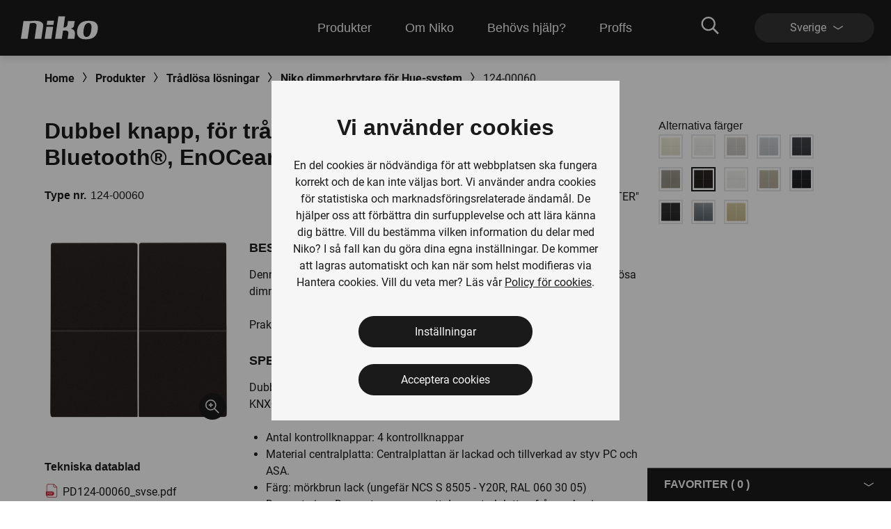

--- FILE ---
content_type: text/javascript; charset=utf-8
request_url: https://www.niko.eu/bundles/js/Niko-NikoEu-components-vnext.js?v=tQzuVvzz6Yv3q8AYZYgiDjqtRBb5G9mbEEKRDICueaw1
body_size: 5075
content:
var Dlw;(function(n){var t;(function(n){var t;(function(n){var t;(function(n){var t=function(){function n(n,t){var i=this;if(this.$scope=n,this.searchHandler=t,this.searchHandler==null)throw new Error("ArgumentNullException 'searchHandler'.");this.$searchInput=this.$scope.find('[data-selector="search-input"]');this.$searchInput.on("keypress",function(n){n.key==="Enter"&&i.performSearch()});this.$searchButton=this.$scope.find('[data-selector="search-button"]');this.$searchButton.on("click",function(){i.performSearch()})}return n.prototype.performSearch=function(){var n=this.$searchInput.val();this.searchHandler(n)},n.SEARCH__SELECTOR='[data-selector="niko-search"]',n}();n.SearchBox=t})(t=n.VNext||(n.VNext={}))})(t=n.DigitalStrategy||(n.DigitalStrategy={}))})(t=n.ScBase||(n.ScBase={}))})(Dlw||(Dlw={})),function(n){var t;(function(n){var t;(function(n){var t;(function(t){var i=function(){function i(r){var u=this;this.$scope=r;this.$scope.on("click touch",i.HEADER__MENU__HAMBURGER,function(n){var t=n.delegateTarget,r,u;t.querySelector(i.NAV__PRIMARY__SEARCH).classList.remove(i.TOGGLE__CLASS);t.classList.toggle(i.HEADER__MENU__COLLAPSE__CLASS);t.classList.remove(i.HEADER__ACTIVE__MENU__CLASS);r=t.querySelector(i.NAV_CIAM_LOGIN);r!=null&&r.classList.remove(i.TOGGLE__CLASS);u=t.querySelector(i.NAV_MY_NIKO);u!=null&&u.classList.remove(i.TOGGLE__CLASS);t.classList.contains(i.HEADER__MENU__COLLAPSE__CLASS)&&!document.body.classList.contains(i.NO__SCROLL)?document.body.classList.add(i.NO__SCROLL):t.classList.contains(i.HEADER__MENU__COLLAPSE__CLASS)||document.body.classList.remove(i.NO__SCROLL)});this.$scope.on("click touch",t.ContextualMenu.MENU__TRIGGER,function(n){jQuery(i.HEADER__MENU__HAMBURGER,u.$scope).is(":visible")&&n.preventDefault()});this.$scope.on("click touch",i.NAV__PRIMARY__SEARCH__LINK,function(t){var r,f,e,o;n.Gtm.instance.onSearch("search_flyout","",[]);jQuery(i.HEADER__MENU__HAMBURGER,u.$scope).is(":visible")&&(t.preventDefault(),r=t.delegateTarget,r.classList.remove(i.HEADER__MENU__COLLAPSE__CLASS),r.classList.remove(i.HEADER__ACTIVE__MENU__CLASS),f=r.querySelector(i.NAV_CIAM_LOGIN),f!=null&&f.classList.remove(i.TOGGLE__CLASS),e=r.querySelector(i.NAV_MY_NIKO),e!=null&&e.classList.remove(i.TOGGLE__CLASS),r.querySelector(i.NAV__PRIMARY__SEARCH).classList.toggle(i.TOGGLE__CLASS),r.querySelector(i.NAV__PRIMARY__SEARCH).classList.contains(i.TOGGLE__CLASS)&&!document.body.classList.contains(i.NO__SCROLL)?(document.body.classList.add(i.NO__SCROLL),o=document.querySelector(i.NAV__PRIMARY__SEARCH__IMPUT),o&&o.focus()):r.querySelector(i.NAV__PRIMARY__SEARCH).classList.contains(i.TOGGLE__CLASS)||document.body.classList.remove(i.NO__SCROLL))});this.$scope.find(i.NAV__PRIMARY__SEARCH).on("click touch",i.NAV__PRIMARY__SEARCH__LINK,function(n){var t,r;jQuery(i.HEADER__MENU__HAMBURGER,u.$scope).is(":visible")||(n.preventDefault(),t=n.delegateTarget,t.classList.remove(i.HEADER__MENU__COLLAPSE__CLASS),t.classList.remove(i.HEADER__ACTIVE__MENU__CLASS),t.classList.toggle(i.TOGGLE__CLASS),t.classList.contains(i.TOGGLE__CLASS)&&!document.body.classList.contains(i.NO__SCROLL)?(document.body.classList.add(i.NO__SCROLL),r=document.querySelector(i.NAV__PRIMARY__SEARCH__IMPUT),r&&r.focus()):t.classList.contains(i.TOGGLE__CLASS)||document.body.classList.remove(i.NO__SCROLL))});this.$scope.on("click touch",i.NAV_CIAM_LOGIN,function(n){var t=n.delegateTarget,r;jQuery(i.HEADER__MENU__HAMBURGER,u.$scope).is(":visible")&&(jQuery(i.NAV_CIAM_ANONYMOUS,u.$scope).is(":visible")||jQuery(i.NAV_CIAM_AUTH,u.$scope).is(":visible"))&&(n.target.classList.contains("c-nav-primary-item__link@mobile")==!1&&n.preventDefault(),document.body.classList.toggle(i.NO__SCROLL),t.classList.remove(i.HEADER__MENU__COLLAPSE__CLASS),t.classList.toggle(i.HEADER__ACTIVE__MENU__CLASS),t.querySelector(i.NAV__PRIMARY__SEARCH).classList.remove(i.TOGGLE__CLASS),r=t.querySelector(i.NAV_CIAM_LOGIN),r!=null&&r.classList.toggle(i.TOGGLE__CLASS))});this.$scope.on("click touch",i.NAV_MY_NIKO,function(n){var t=n.delegateTarget;jQuery(i.HEADER__MENU__HAMBURGER,u.$scope).is(":visible")&&(document.body.classList.toggle(i.NO__SCROLL),t.classList.remove(i.HEADER__MENU__COLLAPSE__CLASS),t.classList.toggle(i.HEADER__ACTIVE__MENU__CLASS),t.querySelector(i.NAV__PRIMARY__SEARCH).classList.remove(i.TOGGLE__CLASS),t.querySelector(i.NAV_MY_NIKO).classList.toggle(i.TOGGLE__CLASS))})}return i.HEADER__MENU__HAMBURGER='[data-selector="menu-hamburger"]',i.HEADER__MENU__COLLAPSE__CLASS="show-list",i.HEADER__ACTIVE__MENU__CLASS="active-menu",i.NAV__PRIMARY__SEARCH='[data-selector="header-search-box"]',i.NAV__PRIMARY__SEARCH__LINK='[data-selector="search-box-link"]',i.NAV__PRIMARY__SEARCH__IMPUT="#autocomplete-0-input",i.NAV_CIAM_LOGIN='[data-selector="ciam-login"]',i.NAV_CIAM_ANONYMOUS='[data-selector="anonymous-user"]',i.NAV_CIAM_AUTH='[data-selector="authenticated-user"]',i.NAV_MY_NIKO='[data-selector="my-niko"]',i.TOGGLE__CLASS="is-active",i.NO__SCROLL="no-scroll",i}();t.Header=i})(t=n.VNext||(n.VNext={}))})(t=n.DigitalStrategy||(n.DigitalStrategy={}))})(t=n.ScBase||(n.ScBase={}))}(Dlw||(Dlw={})),function(n){var t;(function(n){var t;(function(n){var t;(function(n){var t=function(){function t(t,i){this.parm=i;this.$scope=t;n.CookieConsentHelper.consentDatalayerPush("update",i.siteName)}return t}();n.CookieConsent=t})(t=n.VNext||(n.VNext={}))})(t=n.DigitalStrategy||(n.DigitalStrategy={}))})(t=n.ScBase||(n.ScBase={}))}(Dlw||(Dlw={})),function(n){var t;(function(n){var t;(function(n){var t;(function(n){var t=function(){function t(i,r){this.parm=r;this.$scope=i;this.refreshPageAfterConsent=r.refreshPageAfterConsent;this.siteName=r.siteName;this.shouldInitializeComponent()&&this.initializeCookieModal();this.parm.isReopen||n.CookieConsentHelper.consentDatalayerPush("default",this.siteName);jQuery("body").addClass(t.NoScrollClass)}return t.prototype.initializeCookieModal=function(){var n=this;this.$scope.on("click touch",'[data-selector="cookie-settings-open"]',function(i){i.preventDefault();n.closeCookieBanner();n.$scope.find(t.CookieSettingsSelector).addClass(t.ActiveClass)});this.$scope.on("click touch",'[data-selector="cookie-settings-close"]',function(i){i.preventDefault();n.closeCookieSettings();var r=n.$scope.find(t.CookieBannerSelector);typeof r=="undefined"||r.length===0?jQuery("body").removeClass(t.NoScrollClass):r.addClass(t.ActiveClass)});this.$scope.on("click touch",'[data-selector="cookies-accept-all"]',function(t){t.preventDefault();n.enableAllOptionalTypes();n.setPreferenceCookies();n.closeModal();n.refreshPage()});this.$scope.on("click touch",'[data-selector="cookies-save"]',function(t){t.preventDefault();n.setPreferenceCookies();n.closeModal();n.refreshPage()});this.$scope.on("click touch",t.CookieItemSelector,function(i){i.preventDefault();i.stopPropagation();var r=jQuery(i.target).closest(t.CookieItemSelector);r.hasClass(t.ActiveClass)?n.$scope.find(t.CookieItemSelector).removeClass(t.ActiveClass):(n.$scope.find(t.CookieItemSelector).removeClass(t.ActiveClass),r.addClass(t.ActiveClass))});this.$scope.on("click touch",t.CookieToggleSelector,function(n){n.preventDefault();n.stopPropagation();jQuery(n.target).closest(t.CookieToggleSelector).toggleClass(t.ActiveClass)});this.markComponentAsInitialized()},t.prototype.shouldInitializeComponent=function(){return!this.parm.isReopen||(window.NikoCookieConsentModalInitialized?!1:!0)},t.prototype.markComponentAsInitialized=function(){this.parm.isReopen&&(window.NikoCookieConsentModalInitialized=!0)},t.prototype.enableAllOptionalTypes=function(){this.$scope.find(t.CookieToggleSelector).addClass(t.ActiveClass)},t.prototype.setPreferenceCookies=function(){this.$scope.find(t.CookieToggleSelector).each(function(i,r){var u=jQuery(r),f=u.data("cookiename"),e=u.hasClass(t.ActiveClass)||u.prop("checked")===!0;n.CookieConsentHelper.setCookie(f,e)});n.CookieConsentHelper.consentDatalayerPush("update",this.siteName)},t.prototype.closeModal=function(){this.closeCookieSettings();this.closeCookieBanner()},t.prototype.closeCookieSettings=function(){jQuery(t.CookieSettingsSelector).removeClass(t.ActiveClass)},t.prototype.closeCookieBanner=function(){jQuery(t.CookieBannerSelector).removeClass(t.ActiveClass)},t.prototype.refreshPage=function(){if(!this.refreshPageAfterConsent){jQuery("body").removeClass(t.NoScrollClass);return}window.location.reload()},t.CookieBannerSelector='[data-selector="cookie-banner"]',t.CookieSettingsSelector='[data-selector="cookie-settings"]',t.CookieItemSelector='[data-selector="cookie-settings-item"]',t.CookieToggleSelector='[data-selector="cookie-settings-item-toggle"]',t.ActiveClass="is-active",t.NoScrollClass="no-scroll",t}();n.CookieConsentModal=t})(t=n.VNext||(n.VNext={}))})(t=n.DigitalStrategy||(n.DigitalStrategy={}))})(t=n.ScBase||(n.ScBase={}))}(Dlw||(Dlw={})),function(n){var t;(function(n){var t;(function(n){var t;(function(n){var t=function(){function n(){}return n.setCookie=function(n,t){var e=t?365:-365,r=new Date,u,i,f;r.setTime(r.getTime()+e*864e5);u="expires="+r.toUTCString();i=window.location.hostname;i.indexOf("www.")===0&&(i=i.replace("www.",""));f="domain="+i;document.cookie=n+"="+t.valueOf()+";"+u+";"+f+";path=/;Secure"},n.consentDatalayerPush=function(t,i){var f=i+"#"+n.Analytics,u=n.getValueStoredInCookie(f),e=i+"#"+n.PrivacyIntrusive,r=n.getValueStoredInCookie(e);gtag("consent",t,{analytics_storage:u==="true"?n.Granted:n.Denied,ad_storage:r==="true"?n.Granted:n.Denied,ad_user_data:r==="true"?n.Granted:n.Denied,ad_personalization:r==="true"?n.Granted:n.Denied});dataLayer.push({event:"consentUpdate",analyticsStorage:u==="true"?n.Granted:n.Denied,adStorage:r==="true"?n.Granted:n.Denied,adUserData:r==="true"?n.Granted:n.Denied,adPersonalization:r==="true"?n.Granted:n.Denied})},n.getValueStoredInCookie=function(n){var i="; "+document.cookie,t=i.split("; "+n+"=");return t.length===2?t.pop().split(";").shift():undefined},n.Granted="granted",n.Denied="denied",n.Analytics="Analytics",n.PrivacyIntrusive="PrivacyIntrusive",n}();n.CookieConsentHelper=t})(t=n.VNext||(n.VNext={}))})(t=n.DigitalStrategy||(n.DigitalStrategy={}))})(t=n.ScBase||(n.ScBase={}))}(Dlw||(Dlw={})),function(n){var t;(function(n){var t;(function(n){var t;(function(n){var t=function(){function t(n,t){var i=this;this.$scope=n;this.openCookieSettingsUrl=t.openCookieSettingsUrl;jQuery('[title="cookie-settings-open"]').click(function(){i.loadCookieSettingsModal()})}return t.prototype.loadCookieSettingsModal=function(){var t=this;window.$http.post(this.openCookieSettingsUrl,{}).done(function(i){var r={refreshPageAfterConsent:i.refreshPageAfterConsent,siteName:i.siteName,isReopen:!0};jQuery('[data-selector="cookie-settings-reopen"]').html(i.html);new n.CookieConsentModal(t.$scope,r);jQuery('[data-selector="cookie-settings"]').addClass("is-active")})},t}();n.ReopenCookieConsentModal=t})(t=n.VNext||(n.VNext={}))})(t=n.DigitalStrategy||(n.DigitalStrategy={}))})(t=n.ScBase||(n.ScBase={}))}(Dlw||(Dlw={})),function(n){var t;(function(n){var t;(function(n){var t;(function(n){var t=function(){function n(t){this.$scope=t;this.$scope.on("click touch",'[data-selector="coll-rich-text-block-trigger"]',function(t){var i=jQuery(t.currentTarget).parent();i.toggleClass(n.ACTIVE_CLASS);i.find('[data-selector="coll-rich-text-block-trigger"]').toggleClass(n.ACTIVE_CLASS)})}return n.ACTIVE_CLASS="is-active",n}();n.CollapsibleRichTextList=t})(t=n.VNext||(n.VNext={}))})(t=n.DigitalStrategy||(n.DigitalStrategy={}))})(t=n.ScBase||(n.ScBase={}))}(Dlw||(Dlw={})),function(n){var t;(function(n){var t;(function(n){var t;(function(n){var t=function(){function n(n,t){var i=this;this.$scope=n;this.settings=t;this.$http=window.$http;this.$scope.on("click touch",'[data-selector="page-button"]',function(n){var t=parseInt(n.currentTarget.getAttribute("data-page"));i.$http.post(i.settings.pagingEndpoint,{pageNumber:t,currentQuery:i.$scope.find('[data-selector="query"]').val()}).done(function(n){n&&(document.scrollingElement&&(document.scrollingElement.scrollTop=i.$scope.offset().top-200),i.$scope.html(n))})});this.$scope.on("change",'[data-selector="facet-value"]',function(n){var t=n.currentTarget;return t&&i.$http.post(i.settings.facetEndpoint,{facet:t.dataset.facet,facetValue:t.id,selectFacetValue:t.checked,currentQuery:i.$scope.find('[data-selector="query"]').val()}).done(function(n){n&&i.$scope.html(n)}),!1})}return n}();n.InspirationOverview=t})(t=n.VNext||(n.VNext={}))})(t=n.DigitalStrategy||(n.DigitalStrategy={}))})(t=n.ScBase||(n.ScBase={}))}(Dlw||(Dlw={})),function(n){var t;(function(n){var t;(function(n){var t;(function(t){var i=function(){function i(n,r){var u=this;this.$scope=n;this.settings=r;this.$list=this.$scope.find('[data-selector="faq-list"]');this.defaultHtml=this.$list.html();this.$scope.find(t.SearchBox.SEARCH__SELECTOR).toArray().forEach(function(n){return new t.SearchBox(jQuery(n),function(n){return u.search(n)})});this.$scope.on("click touch",'[data-selector="faq-block-trigger"]',function(n){var t=jQuery(n.currentTarget).parent();t.toggleClass(i.ACTIVE_CLASS);t.find('[data-selector="faq-block-trigger"]').toggleClass(i.ACTIVE_CLASS);t.hasClass(i.ACTIVE_CLASS)===!1&&t.find('[data-selector="faq-dropdown"]').removeClass(i.ACTIVE_CLASS)});this.$scope.on("click touch",'[data-selector="faq-dropdown-trigger"]',function(n){var t=jQuery(n.currentTarget).parent();t.toggleClass(i.ACTIVE_CLASS);t.find('[data-selector="faq-dropdown-trigger"]').toggleClass(i.ACTIVE_CLASS)})}return i.prototype.search=function(t){var i=this;if(t.trim().length===0){this.$list.html(this.defaultHtml);return}n.Gtm.instance.onSearch("search_faq",t,[]);window.$http.post(this.settings.searchEndpoint,{filter:t}).done(function(n){n&&(document.scrollingElement&&(document.scrollingElement.scrollTop=i.$scope.offset().top-200),i.$list.html(n))})},i.ACTIVE_CLASS="is-active",i}();t.FaqOverview=i})(t=n.VNext||(n.VNext={}))})(t=n.DigitalStrategy||(n.DigitalStrategy={}))})(t=n.ScBase||(n.ScBase={}))}(Dlw||(Dlw={})),function(n){var t;(function(n){var t;(function(n){var t;(function(n){var t=function(){function n(t){var i=this;this.$scope=t;this.$scope.on("click",'[data-selector="tab"]:not(.'+n.ACTIVE_CLASS+")",function(t){var r=t.currentTarget;r!=null&&(i.$scope.find('[data-selector="tab"].'+n.ACTIVE_CLASS).each(function(t,r){i.$scope.find('[data-tab-id="'+r.id+'"]').removeClass(n.ACTIVE_CLASS);jQuery(r).removeClass(n.ACTIVE_CLASS)}),$(r).addClass(n.ACTIVE_CLASS),i.$scope.find('[data-tab-id="'+r.id+'"]').addClass(n.ACTIVE_CLASS))})}return n.ACTIVE_CLASS="is-active",n}();n.ProductComposedArticles=t})(t=n.VNext||(n.VNext={}))})(t=n.DigitalStrategy||(n.DigitalStrategy={}))})(t=n.ScBase||(n.ScBase={}))}(Dlw||(Dlw={})),function(n){var t;(function(n){var t;(function(n){var t;(function(t){var i=function(){function t(n,i){var r=this;if(this.$scope=n,this.props=i,navigator.cookieEnabled){this.enableFavorites();jQuery(document).on("click",t.buttonSelector,function(n){return r.update(n)});this.$scope.on("click",'[data-selector="widget-remove"]',function(n){return r.update(n)});this.$scope.on("click",'[data-selector="widget-trigger"]',function(){return r.$scope.toggleClass("is-active")})}}return t.prototype.enableFavorites=function(){var n=this;document.querySelectorAll(t.buttonSelector).forEach(function(t){var i=jQuery(t),r=i.data("article-id"),u=n.props.referenceCodes.indexOf(r)>-1;n.updateButtonState(i,u)})},t.prototype.update=function(i){var e=this,u,r;if(i.preventDefault(),i.stopImmediatePropagation(),u=jQuery(i.currentTarget),r=u.data("article-id"),r!=null){var o=u.data("event-type"),f=o===t.addEventKey,s=f?this.props.addFavoriteEndpoint:this.props.deleteFavoriteEndpoint;window.$http.post(s,{articleId:r}).always(function(){f?n.Gtm.instance.submitCustomEvent("addFavorite","productID",r):n.Gtm.instance.submitCustomEvent("deleteFavorite","productID",r)}).done(function(n){if(n!=null){e.$scope.html(n);var i=document.querySelectorAll(t.buttonSelector+'[data-article-id="'+r+'"]');i.forEach(function(n){e.updateButtonState(jQuery(n),f)})}})}},t.prototype.updateButtonState=function(n,i){var r=n.find('[data-selector="favorites-label"]');r.text(i?this.props.translator.removeLabel:this.props.translator.addLabel);n.data("event-type",i?t.removeEventKey:t.addEventKey)},t.removeEventKey="remove",t.addEventKey="add",t.buttonSelector='[data-selector="favorites-select"]',t}();t.FavoritesWidget=i})(t=n.VNext||(n.VNext={}))})(t=n.DigitalStrategy||(n.DigitalStrategy={}))})(t=n.ScBase||(n.ScBase={}))}(Dlw||(Dlw={})),function(n){var t;(function(n){var t;(function(n){var t;(function(n){var t=function(){function n(n){this.$scope=n;try{var t=/\b(MSIE |Trident.*?rv:)(\d+)/.exec(window.navigator.userAgent),i=t?parseInt(t[2]):-1;i!=-1&&(this.$scope.show(),window.cssVars(),window.objectFitImages())}catch(r){console.error(r)}}return n}();n.LegacyBrowserWarning=t})(t=n.VNext||(n.VNext={}))})(t=n.DigitalStrategy||(n.DigitalStrategy={}))})(t=n.ScBase||(n.ScBase={}))}(Dlw||(Dlw={})),function(n){var t;(function(n){var t;(function(n){var t;(function(n){var t=function(){function n(n){this.$scope=n;this.$scope.on("click touch",".js-spp-link",function(n){n.preventDefault();var t=n.target;t!=null&&t.href!=null&&window.$http.post(t.href,{}).done(function(n){if(n.url&&n.json){var i=JSON.parse(n.json),t=document.createElement("form");t.target="_top";t.action=n.url;t.method="POST";i!=null&&$.each(i,function(n,i){var r=document.createElement("input");r.type="hidden";r.name=n;r.value=i;t.appendChild(r)});document.body.appendChild(t);t.submit()}})})}return n}();n.PortalOverview=t})(t=n.VNext||(n.VNext={}))})(t=n.DigitalStrategy||(n.DigitalStrategy={}))})(t=n.ScBase||(n.ScBase={}))}(Dlw||(Dlw={})),function(n){var t;(function(n){var t;(function(n){var t;(function(n){var t=function(){function n(n,t){this.$scope=n;this.props=t;this.load()}return n.prototype.load=function(){var n=this;window.$http.post(this.props.loadingEndpoint,{}).done(function(t){t!=null&&n.$scope.html(t)})},n}();n.SoftwareTable=t})(t=n.VNext||(n.VNext={}))})(t=n.DigitalStrategy||(n.DigitalStrategy={}))})(t=n.ScBase||(n.ScBase={}))}(Dlw||(Dlw={})),function(n){var t;(function(n){var t;(function(n){var t;(function(n){var t=function(){function n(n,t){this.$scope=n;this.parm=t;this.languagePreferenceCookieName=this.parm.cookieNamePrefix+"#LanguagePreference";this.countryRedirectNotification=jQuery(".js-country-redirect-notification",this.$scope);this.stayHerebuttonSelector=".js-stay-here";this.closeButtonSelector=".js-hide";this.internationalButtonSelector=".js-international-button";this.currentLanguage=this.getCurrentLanguage();var i=this.getLanguageStoredInCookie();i&&this.currentLanguage&&this.currentLanguage==i||this.loadCountryRedirectNotification()}return n.prototype.loadCountryRedirectNotification=function(){var n=this,t=this.getCurrentPageId();jQuery.ajax({url:this.parm.getNotificationUrl+"/"+t,type:"GET",success:function(t){if(!t)return!0;n.countryRedirectNotification.html(t);jQuery(n.stayHerebuttonSelector,n.$scope).on("click",function(t){t.preventDefault();n.storeLanguageInCookie(n.currentLanguage);n.countryRedirectNotification.hide()});jQuery(n.closeButtonSelector,n.$scope).on("click",function(t){t.preventDefault();n.countryRedirectNotification.hide()});var i=jQuery(n.internationalButtonSelector,n.$scope);if(i)i.on("click",function(){n.storeLanguageInCookie(i.attr("js-lang"))});n.countryRedirectNotification.show()}})},n.prototype.getCurrentLanguage=function(){var n="",t=document.querySelector("html");return t&&(n=t.getAttribute("lang")),n},n.prototype.getCurrentPageId=function(){var n="",t=document.querySelector('[itemprop="page-id"]');return t&&(n=t.getAttribute("content")),n},n.prototype.getLanguageStoredInCookie=function(){var t="; "+document.cookie,n=t.split("; "+this.languagePreferenceCookieName+"=");if(n.length===2)return n.pop().split(";").shift()},n.prototype.storeLanguageInCookie=function(n){var t=new Date,i;t.setTime(t.getTime()+31536e7);i="expires="+t.toUTCString();document.cookie=this.languagePreferenceCookieName+"="+n+";"+i+";path=/;Secure"},n}();n.CountryRedirectNotification=t})(t=n.VNext||(n.VNext={}))})(t=n.DigitalStrategy||(n.DigitalStrategy={}))})(t=n.ScBase||(n.ScBase={}))}(Dlw||(Dlw={})),function(n){var t;(function(n){var t;(function(n){var t;(function(n){var t=function(){function n(n,t){var i=this;this.$scope=n;this.parm=t;this.hasHeight=t.hasHeight;this.hasRedirectUrl=t.hasRedirectUrl;this.redirectUrl=t.redirectUrl;(!this.hasHeight||this.hasRedirectUrl)&&window.addEventListener("message",function(n){var t=n,r,u;i.hasHeight||t.data.event!="resize"||(r=t.data.data.height,u=i.$scope.find('[data-selector="iframe"]'),r!=null&&u!=null&&u.attr("height",Math.floor(r*1.05)));i.hasRedirectUrl&&t.data.event=="confirmed"&&(window.location.href=i.redirectUrl)})}return n}();n.DyFo=t})(t=n.VNext||(n.VNext={}))})(t=n.DigitalStrategy||(n.DigitalStrategy={}))})(t=n.ScBase||(n.ScBase={}))}(Dlw||(Dlw={}))

--- FILE ---
content_type: text/javascript; charset=utf-8
request_url: https://www.niko.eu/bundles/js/Niko-NikoEu-lightBox.js?v=xsUWHZ-edzyu-j95slJHuNlnRV8H-pRqxUKmCxSEKVU1
body_size: 28753
content:
!function(n,t){"object"==typeof exports&&"undefined"!=typeof module?module.exports=t():"function"==typeof define&&define.amd?define(t):(n="undefined"!=typeof globalThis?globalThis:n||self).lightGallery=t()}(this,function(){"use strict";function n(n){return function(){if("function"==typeof CustomEvent)return!1;window.CustomEvent=function(n,t){t=t||{bubbles:!1,cancelable:!1,detail:null};var i=document.createEvent("CustomEvent");return i.initCustomEvent(n,t.bubbles,t.cancelable,t.detail),i}}(),Element.prototype.matches||(Element.prototype.matches=Element.prototype.msMatchesSelector||Element.prototype.webkitMatchesSelector),new o(n)}function st(n){return"href"===n?"src":n=(n=(n=n.replace("data-","")).charAt(0).toLowerCase()+n.slice(1)).replace(/-([a-z])/g,function(n){return n[1].toUpperCase()})}var t=function(){return(t=Object.assign||function(n){for(var r,i,t=1,u=arguments.length;t<u;t++)for(i in r=arguments[t])Object.prototype.hasOwnProperty.call(r,i)&&(n[i]=r[i]);return n}).apply(this,arguments)},a="lgAfterAppendSlide",v="lgInit",y="lgHasVideo",p="lgContainerResize",u="lgUpdateSlides",w="lgAfterAppendSubHtml",b="lgBeforeOpen",k="lgAfterOpen",d="lgSlideItemLoad",g="lgBeforeSlide",nt="lgAfterSlide",r="lgPosterClick",tt="lgDragStart",it="lgDragMove",rt="lgDragEnd",f="lgBeforeNextSlide",e="lgBeforePrevSlide",ut="lgBeforeClose",ft="lgAfterClose",et={mode:"lg-slide",easing:"ease",speed:400,licenseKey:"0000-0000-000-0000",height:"100%",width:"100%",addClass:"",startClass:"lg-start-zoom",backdropDuration:300,container:"",startAnimationDuration:400,zoomFromOrigin:!0,hideBarsDelay:0,showBarsAfter:1e4,slideDelay:0,supportLegacyBrowser:!0,allowMediaOverlap:!1,videoMaxSize:"1280-720",loadYouTubePoster:!0,defaultCaptionHeight:0,ariaLabelledby:"",ariaDescribedby:"",resetScrollPosition:!0,hideScrollbar:!1,closable:!0,swipeToClose:!0,closeOnTap:!0,showCloseIcon:!0,showMaximizeIcon:!1,loop:!0,escKey:!0,keyPress:!0,trapFocus:!0,controls:!0,slideEndAnimation:!0,hideControlOnEnd:!1,mousewheel:!1,getCaptionFromTitleOrAlt:!0,appendSubHtmlTo:".lg-sub-html",subHtmlSelectorRelative:!1,preload:2,numberOfSlideItemsInDom:10,selector:"",selectWithin:"",nextHtml:"",prevHtml:"",index:0,iframeWidth:"100%",iframeHeight:"100%",iframeMaxWidth:"100%",iframeMaxHeight:"100%",download:!0,counter:!0,appendCounterTo:".lg-toolbar",swipeThreshold:50,enableSwipe:!0,enableDrag:!0,dynamic:!1,dynamicEl:[],extraProps:[],exThumbImage:"",isMobile:void 0,mobileSettings:{controls:!1,showCloseIcon:!1,download:!1},plugins:[],strings:{closeGallery:"Close gallery",toggleMaximize:"Toggle maximize",previousSlide:"Previous slide",nextSlide:"Next slide",download:"Download",playVideo:"Play video",mediaLoadingFailed:"Oops... Failed to load content..."}},o=function(){function t(n){return this.cssVenderPrefixes=["TransitionDuration","TransitionTimingFunction","Transform","Transition"],this.selector=this._getSelector(n),this.firstElement=this._getFirstEl(),this}return t.generateUUID=function(){return"xxxxxxxx-xxxx-4xxx-yxxx-xxxxxxxxxxxx".replace(/[xy]/g,function(n){var t=16*Math.random()|0;return("x"==n?t:3&t|8).toString(16)})},t.prototype._getSelector=function(n,t){return void 0===t&&(t=document),"string"!=typeof n?n:(t=t||document,"#"===n.substring(0,1)?t.querySelector(n):t.querySelectorAll(n))},t.prototype._each=function(n){return this.selector?(void 0!==this.selector.length?[].forEach.call(this.selector,n):n(this.selector,0),this):this},t.prototype._setCssVendorPrefix=function(n,t,i){var r=t.replace(/-([a-z])/gi,function(n,t){return t.toUpperCase()});-1!==this.cssVenderPrefixes.indexOf(r)?(n.style[r.charAt(0).toLowerCase()+r.slice(1)]=i,n.style["webkit"+r]=i,n.style["moz"+r]=i,n.style["ms"+r]=i,n.style["o"+r]=i):n.style[r]=i},t.prototype._getFirstEl=function(){return this.selector&&void 0!==this.selector.length?this.selector[0]:this.selector},t.prototype.isEventMatched=function(n,t){var i=t.split(".");return n.split(".").filter(function(n){return n}).every(function(n){return-1!==i.indexOf(n)})},t.prototype.attr=function(n,t){return void 0===t?this.firstElement?this.firstElement.getAttribute(n):"":(this._each(function(i){i.setAttribute(n,t)}),this)},t.prototype.find=function(t){return n(this._getSelector(t,this.selector))},t.prototype.first=function(){return this.selector&&void 0!==this.selector.length?n(this.selector[0]):n(this.selector)},t.prototype.eq=function(t){return n(this.selector[t])},t.prototype.parent=function(){return n(this.selector.parentElement)},t.prototype.get=function(){return this._getFirstEl()},t.prototype.removeAttr=function(n){var t=n.split(" ");return this._each(function(n){t.forEach(function(t){return n.removeAttribute(t)})}),this},t.prototype.wrap=function(n){if(!this.firstElement)return this;var t=document.createElement("div");return t.className=n,this.firstElement.parentNode.insertBefore(t,this.firstElement),this.firstElement.parentNode.removeChild(this.firstElement),t.appendChild(this.firstElement),this},t.prototype.addClass=function(n){return void 0===n&&(n=""),this._each(function(t){n.split(" ").forEach(function(n){n&&t.classList.add(n)})}),this},t.prototype.removeClass=function(n){return this._each(function(t){n.split(" ").forEach(function(n){n&&t.classList.remove(n)})}),this},t.prototype.hasClass=function(n){return!!this.firstElement&&this.firstElement.classList.contains(n)},t.prototype.hasAttribute=function(n){return!!this.firstElement&&this.firstElement.hasAttribute(n)},t.prototype.toggleClass=function(n){return this.firstElement?(this.hasClass(n)?this.removeClass(n):this.addClass(n),this):this},t.prototype.css=function(n,t){var i=this;return this._each(function(r){i._setCssVendorPrefix(r,n,t)}),this},t.prototype.on=function(n,i){var r=this;return this.selector?(n.split(" ").forEach(function(n){Array.isArray(t.eventListeners[n])||(t.eventListeners[n]=[]);t.eventListeners[n].push(i);r.selector.addEventListener(n.split(".")[0],i)}),this):this},t.prototype.once=function(n,t){var i=this;return this.on(n,function(){i.off(n);t(n)}),this},t.prototype.off=function(n){var i=this;return this.selector?(Object.keys(t.eventListeners).forEach(function(r){i.isEventMatched(n,r)&&(t.eventListeners[r].forEach(function(n){i.selector.removeEventListener(r.split(".")[0],n)}),t.eventListeners[r]=[])}),this):this},t.prototype.trigger=function(n,t){if(!this.firstElement)return this;var i=new CustomEvent(n.split(".")[0],{detail:t||null});return this.firstElement.dispatchEvent(i),this},t.prototype.load=function(n){var t=this;return fetch(n).then(function(n){return n.text()}).then(function(n){t.selector.innerHTML=n}),this},t.prototype.html=function(n){return void 0===n?this.firstElement?this.firstElement.innerHTML:"":(this._each(function(t){t.innerHTML=n}),this)},t.prototype.append=function(n){return this._each(function(t){"string"==typeof n?t.insertAdjacentHTML("beforeend",n):t.appendChild(n)}),this},t.prototype.prepend=function(n){return this._each(function(t){"string"==typeof n?t.insertAdjacentHTML("afterbegin",n):n instanceof HTMLElement&&t.insertBefore(n.cloneNode(!0),t.firstChild)}),this},t.prototype.remove=function(){return this._each(function(n){n.parentNode.removeChild(n)}),this},t.prototype.empty=function(){return this._each(function(n){n.innerHTML=""}),this},t.prototype.scrollTop=function(n){return void 0!==n?(document.body.scrollTop=n,document.documentElement.scrollTop=n,this):window.pageYOffset||document.documentElement.scrollTop||document.body.scrollTop||0},t.prototype.scrollLeft=function(n){return void 0!==n?(document.body.scrollLeft=n,document.documentElement.scrollLeft=n,this):window.pageXOffset||document.documentElement.scrollLeft||document.body.scrollLeft||0},t.prototype.offset=function(){if(!this.firstElement)return{left:0,top:0};var t=this.firstElement.getBoundingClientRect(),i=n("body").style().marginLeft;return{left:t.left-parseFloat(i)+this.scrollLeft(),top:t.top+this.scrollTop()}},t.prototype.style=function(){return this.firstElement?this.firstElement.currentStyle||window.getComputedStyle(this.firstElement):{}},t.prototype.width=function(){var n=this.style();return this.firstElement.clientWidth-parseFloat(n.paddingLeft)-parseFloat(n.paddingRight)},t.prototype.height=function(){var n=this.style();return this.firstElement.clientHeight-parseFloat(n.paddingTop)-parseFloat(n.paddingBottom)},t.eventListeners={},t}(),ot=["src","sources","subHtml","subHtmlUrl","html","video","poster","slideName","responsive","srcset","sizes","iframe","downloadUrl","download","width","facebookShareUrl","tweetText","iframeTitle","twitterShareUrl","pinterestShareUrl","pinterestText","fbHtml","disqusIdentifier","disqusUrl"],s=function(n,t,i){fetch(n).then(function(n){return n.text()}).then(function(n){if("append"===i){var r='<div class="lg-sub-html">'+n+"<\/div>";t.append(r)}else t.html(n)})},i=function(t,i,r,u){var f,e,l,o,s;if(void 0===r&&(r=0),f=n(t).attr("data-lg-size")||u,f){if(e=f.split(","),e[1])for(l=window.innerWidth,o=0;o<e.length;o++){if(s=e[o],parseInt(s.split("-")[2],10)>l){f=s;break}o===e.length-1&&(f=s)}var a=f.split("-"),h=parseInt(a[0],10),c=parseInt(a[1],10),y=i.width(),p=i.height()-r,w=Math.min(y,h),b=Math.min(p,c),v=Math.min(w/h,b/c);return{width:h*v,height:c*v}}},h=function(t,i,r,u,f){var e;if(f&&(e=n(t).find("img").first(),e.get())){var s=i.get().getBoundingClientRect(),l=s.width,a=i.height()-(r+u),h=e.width(),c=e.height(),o=e.style(),v=(l-h)/2-e.offset().left+(parseFloat(o.paddingLeft)||0)+(parseFloat(o.borderLeft)||0)+n(window).scrollLeft()+s.left,y=(a-c)/2-e.offset().top+(parseFloat(o.paddingTop)||0)+(parseFloat(o.borderTop)||0)+n(window).scrollTop()+r;return"translate3d("+(v*=-1)+"px, "+(y*=-1)+"px, 0) scale3d("+h/f.width+", "+c/f.height+", 1)"}},ht=function(n,t,i,r,u,f){return'<div class="lg-media-cont lg-has-iframe" style="width:'+n+"; max-width:"+i+"; height: "+t+"; max-height:"+r+'">\n                    <iframe class="lg-object" frameborder="0" '+(f?'title="'+f+'"':"")+' src="'+u+'"  allowfullscreen="true"><\/iframe>\n                <\/div>'},c=function(n,t,i,r,u,f){var o="<img "+i+" "+(r?'srcset="'+r+'"':"")+"  "+(u?'sizes="'+u+'"':"")+' class="lg-object lg-image" data-index="'+n+'" src="'+t+'" />',e="";return f&&(e=("string"==typeof f?JSON.parse(f):f).map(function(n){var t="";return Object.keys(n).forEach(function(i){t+=" "+i+'="'+n[i]+'"'}),"<source "+t+"><\/source>"})),""+e+o},ct=function(n){for(var t,o,i,r=[],f=[],e="",u=0;u<n.length;u++)t=n[u].split(" "),""===t[0]&&t.splice(0,1),f.push(t[0]),r.push(t[1]);for(o=window.innerWidth,i=0;i<r.length;i++)if(parseInt(r[i],10)>o){e=f[i];break}return e},lt=function(n){return!!n&&!!n.complete&&0!==n.naturalWidth},at=function(n,t,i,r,u){var e="",f;return e=u&&u.youtube?"lg-has-youtube":u&&u.vimeo?"lg-has-vimeo":"lg-has-html5",f=t,"string"!=typeof t&&(f=t.outerHTML),'<div class="lg-video-cont '+e+'" style="'+i+'">\n                <div class="lg-video-play-button">\n                <svg\n                    viewBox="0 0 20 20"\n                    preserveAspectRatio="xMidYMid"\n                    focusable="false"\n                    aria-labelledby="'+r+'"\n                    role="img"\n                    class="lg-video-play-icon"\n                >\n                    <title>'+r+'<\/title>\n                    <polygon class="lg-video-play-icon-inner" points="1,0 20,10 1,20"><\/polygon>\n                <\/svg>\n                <svg class="lg-video-play-icon-bg" viewBox="0 0 50 50" focusable="false">\n                    <circle cx="50%" cy="50%" r="20"><\/circle><\/svg>\n                <svg class="lg-video-play-icon-circle" viewBox="0 0 50 50" focusable="false">\n                    <circle cx="50%" cy="50%" r="20"><\/circle>\n                <\/svg>\n            <\/div>\n            '+f+'\n            <img class="lg-object lg-video-poster" src="'+n+'" />\n        <\/div>'},vt=function(n){var t=n.querySelectorAll('a[href]:not([disabled]), button:not([disabled]), textarea:not([disabled]), input[type="text"]:not([disabled]), input[type="radio"]:not([disabled]), input[type="checkbox"]:not([disabled]), select:not([disabled])');return[].filter.call(t,function(n){var t=window.getComputedStyle(n);return"none"!==t.display&&"hidden"!==t.visibility})},yt=function(t,i,r,u){var f=[],e=function(){for(var t,i,u=0,n=0,f=arguments.length;n<f;n++)u+=arguments[n].length;for(t=Array(u),i=0,n=0;n<f;n++)for(var e=arguments[n],r=0,o=e.length;r<o;r++,i++)t[i]=e[r];return t}(ot,i);return[].forEach.call(t,function(t){for(var s,l,h,i={},o=0;o<t.attributes.length;o++)s=t.attributes[o],s.specified&&(l=st(s.name),h="",e.indexOf(l)>-1&&(h=l),h&&(i[h]=s.value));var c=n(t),a=c.find("img").first().attr("alt"),v=c.attr("title"),y=u?c.attr(u):c.find("img").first().attr("src");i.thumb=y;r&&!i.subHtml&&(i.subHtml=v||a||"");i.alt=a||v||"";f.push(i)}),console.log(f,"dynamicElements"),f},pt=function(){return/iPhone|iPad|iPod|Android/i.test(navigator.userAgent)},wt=function(n,t,i){if(!n)return t?{html5:!0}:void console.error("lightGallery :- data-src is not provided on slide item "+(i+1)+". Please make sure the selector property is properly configured. More info - https://www.lightgalleryjs.com/demos/html-markup/");var r=n.match(/\/\/(?:www\.)?youtu(?:\.be|be\.com|be-nocookie\.com)\/(?:watch\?v=|embed\/)?([a-z0-9\-\_\%]+)([\&|?][\S]*)*/i),u=n.match(/\/\/(?:www\.)?(?:player\.)?vimeo.com\/(?:video\/)?([0-9a-z\-_]+)(.*)?/i),f=n.match(/https?:\/\/(.+)?(wistia\.com|wi\.st)\/(medias|embed)\/([0-9a-z\-_]+)(.*)/);return r?{youtube:r}:u?{vimeo:u}:f?{wistia:f}:void 0},l=0,bt=function(){function ot(t,i){if(this.lgOpened=!1,this.index=0,this.plugins=[],this.lGalleryOn=!1,this.lgBusy=!1,this.currentItemsInDom=[],this.prevScrollTop=0,this.bodyPaddingRight=0,this.isDummyImageRemoved=!1,this.dragOrSwipeEnabled=!1,this.mediaContainerPosition={top:0,bottom:0},!t)return this;if(l++,this.lgId=l,this.el=t,this.LGel=n(t),this.generateSettings(i),this.buildModules(),this.settings.dynamic&&void 0!==this.settings.dynamicEl&&!Array.isArray(this.settings.dynamicEl))throw"When using dynamic mode, you must also define dynamicEl as an Array.";return this.galleryItems=this.getItems(),this.normalizeSettings(),this.init(),this.validateLicense(),this}return ot.prototype.generateSettings=function(n){if(this.settings=t(t({},et),n),this.settings.isMobile&&"function"==typeof this.settings.isMobile?this.settings.isMobile():pt()){var i=t(t({},this.settings.mobileSettings),this.settings.mobileSettings);this.settings=t(t({},this.settings),i)}},ot.prototype.normalizeSettings=function(){var n,t;(this.settings.slideEndAnimation&&(this.settings.hideControlOnEnd=!1),this.settings.closable||(this.settings.swipeToClose=!1),this.zoomFromOrigin=this.settings.zoomFromOrigin,this.settings.dynamic&&(this.zoomFromOrigin=!1),this.settings.container)?(n=this.settings.container,"function"==typeof n?this.settings.container=n():"string"==typeof n&&(t=document.querySelector(n),this.settings.container=null!=t?t:document.body)):this.settings.container=document.body;this.settings.preload=Math.min(this.settings.preload,this.galleryItems.length)},ot.prototype.init=function(){var n=this;this.addSlideVideoInfo(this.galleryItems);this.buildStructure();this.LGel.trigger(v,{instance:this});this.settings.keyPress&&this.keyPress();setTimeout(function(){n.enableDrag();n.enableSwipe();n.triggerPosterClick()},50);this.arrow();this.settings.mousewheel&&this.mousewheel();this.settings.dynamic||this.openGalleryOnItemClick()},ot.prototype.openGalleryOnItemClick=function(){for(var i=this,r=function(t){var r=u.items[t],e=n(r),f=o.generateUUID();e.attr("data-lg-id",f).on("click.lgcustom-item-"+f,function(n){n.preventDefault();var u=i.settings.index||t;i.openGallery(u,r)})},u=this,t=0;t<this.items.length;t++)r(t)},ot.prototype.buildModules=function(){var t=this;this.settings.plugins.forEach(function(i){t.plugins.push(new i(t,n))})},ot.prototype.validateLicense=function(){this.settings.licenseKey?"0000-0000-000-0000"===this.settings.licenseKey&&console.warn("lightGallery: "+this.settings.licenseKey+" license key is not valid for production use"):console.error("Please provide a valid license key")},ot.prototype.getSlideItem=function(t){return n(this.getSlideItemId(t))},ot.prototype.getSlideItemId=function(n){return"#lg-item-"+this.lgId+"-"+n},ot.prototype.getIdName=function(n){return n+"-"+this.lgId},ot.prototype.getElementById=function(t){return n("#"+this.getIdName(t))},ot.prototype.manageSingleSlideClassName=function(){this.galleryItems.length<2?this.outer.addClass("lg-single-item"):this.outer.removeClass("lg-single-item")},ot.prototype.buildStructure=function(){var f=this,i,t,r,u;if(!(this.$container&&this.$container.get())){i="";t="";this.settings.controls&&(i='<button type="button" id="'+this.getIdName("lg-prev")+'" aria-label="'+this.settings.strings.previousSlide+'" class="lg-prev lg-icon"> '+this.settings.prevHtml+' <\/button>\n                <button type="button" id="'+this.getIdName("lg-next")+'" aria-label="'+this.settings.strings.nextSlide+'" class="lg-next lg-icon"> '+this.settings.nextHtml+" <\/button>");".lg-item"!==this.settings.appendSubHtmlTo&&(t='<div class="lg-sub-html" role="status" aria-live="polite"><\/div>');r="";this.settings.allowMediaOverlap&&(r+="lg-media-overlap ");var e=this.settings.ariaLabelledby?'aria-labelledby="'+this.settings.ariaLabelledby+'"':"",o=this.settings.ariaDescribedby?'aria-describedby="'+this.settings.ariaDescribedby+'"':"",s="lg-container "+this.settings.addClass+" "+(document.body!==this.settings.container?"lg-inline":""),h=this.settings.closable&&this.settings.showCloseIcon?'<button type="button" aria-label="'+this.settings.strings.closeGallery+'" id="'+this.getIdName("lg-close")+'" class="lg-close lg-icon"><\/button>':"",c=this.settings.showMaximizeIcon?'<button type="button" aria-label="'+this.settings.strings.toggleMaximize+'" id="'+this.getIdName("lg-maximize")+'" class="lg-maximize lg-icon"><\/button>':"",l='\n        <div class="'+s+'" id="'+this.getIdName("lg-container")+'" tabindex="-1" aria-modal="true" '+e+" "+o+' role="dialog"\n        >\n            <div id="'+this.getIdName("lg-backdrop")+'" class="lg-backdrop"><\/div>\n\n            <div id="'+this.getIdName("lg-outer")+'" class="lg-outer lg-use-css3 lg-css3 lg-hide-items '+r+' ">\n\n              <div id="'+this.getIdName("lg-content")+'" class="lg-content">\n                <div id="'+this.getIdName("lg-inner")+'" class="lg-inner">\n                <\/div>\n                '+i+'\n              <\/div>\n                <div id="'+this.getIdName("lg-toolbar")+'" class="lg-toolbar lg-group">\n                    '+c+"\n                    "+h+"\n                    <\/div>\n                    "+(".lg-outer"===this.settings.appendSubHtmlTo?t:"")+'\n                <div id="'+this.getIdName("lg-components")+'" class="lg-components">\n                    '+(".lg-sub-html"===this.settings.appendSubHtmlTo?t:"")+"\n                <\/div>\n            <\/div>\n        <\/div>\n        ";n(this.settings.container).append(l);document.body!==this.settings.container&&n(this.settings.container).css("position","relative");this.outer=this.getElementById("lg-outer");this.$lgComponents=this.getElementById("lg-components");this.$backdrop=this.getElementById("lg-backdrop");this.$container=this.getElementById("lg-container");this.$inner=this.getElementById("lg-inner");this.$content=this.getElementById("lg-content");this.$toolbar=this.getElementById("lg-toolbar");this.$backdrop.css("transition-duration",this.settings.backdropDuration+"ms");u=this.settings.mode+" ";this.manageSingleSlideClassName();this.settings.enableDrag&&(u+="lg-grab ");this.outer.addClass(u);this.$inner.css("transition-timing-function",this.settings.easing);this.$inner.css("transition-duration",this.settings.speed+"ms");this.settings.download&&this.$toolbar.append('<a id="'+this.getIdName("lg-download")+'" target="_blank" rel="noopener" aria-label="'+this.settings.strings.download+'" download class="lg-download lg-icon"><\/a>');this.counter();n(window).on("resize.lg.global"+this.lgId+" orientationchange.lg.global"+this.lgId,function(){f.refreshOnResize()});this.hideBars();this.manageCloseGallery();this.toggleMaximize();this.initModules()}},ot.prototype.refreshOnResize=function(){var n,r;if(this.lgOpened){n=this.galleryItems[this.index].__slideVideoInfo;this.mediaContainerPosition=this.getMediaContainerPosition();var t=this.mediaContainerPosition,u=t.top,f=t.bottom;(this.currentImageSize=i(this.items[this.index],this.outer,u+f,n&&this.settings.videoMaxSize),n&&this.resizeVideoSlide(this.index,this.currentImageSize),this.zoomFromOrigin&&!this.isDummyImageRemoved)&&(r=this.getDummyImgStyles(this.currentImageSize),this.outer.find(".lg-current .lg-dummy-img").first().attr("style",r));this.LGel.trigger(p)}},ot.prototype.resizeVideoSlide=function(n,t){var i=this.getVideoContStyle(t);this.getSlideItem(n).find(".lg-video-cont").attr("style",i)},ot.prototype.updateSlides=function(n,t){var r,i;(this.index>n.length-1&&(this.index=n.length-1),1===n.length&&(this.index=0),n.length)?(r=this.galleryItems[t].src,this.galleryItems=n,this.updateControls(),this.$inner.empty(),this.currentItemsInDom=[],i=0,this.galleryItems.some(function(n,t){return n.src===r&&(i=t,!0)}),this.currentItemsInDom=this.organizeSlideItems(i,-1),this.loadContent(i,!0),this.getSlideItem(i).addClass("lg-current"),this.index=i,this.updateCurrentCounter(i),this.LGel.trigger(u)):this.closeGallery()},ot.prototype.getItems=function(){if(this.items=[],this.settings.dynamic)return this.settings.dynamicEl||[];if("this"===this.settings.selector)this.items.push(this.el);else if(this.settings.selector)if("string"==typeof this.settings.selector)if(this.settings.selectWithin){var t=n(this.settings.selectWithin);this.items=t.find(this.settings.selector).get()}else this.items=this.el.querySelectorAll(this.settings.selector);else this.items=this.settings.selector;else this.items=this.el.children;return yt(this.items,this.settings.extraProps,this.settings.getCaptionFromTitleOrAlt,this.settings.exThumbImage)},ot.prototype.shouldHideScrollbar=function(){return this.settings.hideScrollbar&&document.body===this.settings.container},ot.prototype.hideScrollbar=function(){if(this.shouldHideScrollbar()){this.bodyPaddingRight=parseFloat(n("body").style().paddingRight);var t=document.documentElement.getBoundingClientRect(),i=window.innerWidth-t.width;n(document.body).css("padding-right",i+this.bodyPaddingRight+"px");n(document.body).addClass("lg-overlay-open")}},ot.prototype.resetScrollBar=function(){this.shouldHideScrollbar()&&(n(document.body).css("padding-right",this.bodyPaddingRight+"px"),n(document.body).removeClass("lg-overlay-open"))},ot.prototype.openGallery=function(t,r){var u=this,o,e,f,a,v;if(void 0===t&&(t=this.settings.index),!this.lgOpened){this.lgOpened=!0;this.outer.removeClass("lg-hide-items");this.hideScrollbar();this.$container.addClass("lg-show");o=this.getItemsToBeInsertedToDom(t,t);this.currentItemsInDom=o;e="";o.forEach(function(n){e=e+'<div id="'+n+'" class="lg-item"><\/div>'});this.$inner.append(e);this.addHtml(t);f="";this.mediaContainerPosition=this.getMediaContainerPosition();var l=this.mediaContainerPosition,s=l.top,c=l.bottom;this.settings.allowMediaOverlap||this.setMediaContainerPosition(s,c);a=this.galleryItems[t].__slideVideoInfo;this.zoomFromOrigin&&r&&(this.currentImageSize=i(r,this.outer,s+c,a&&this.settings.videoMaxSize),f=h(r,this.outer,s,c,this.currentImageSize));this.zoomFromOrigin&&f||(this.outer.addClass(this.settings.startClass),this.getSlideItem(t).removeClass("lg-complete"));v=this.settings.zoomFromOrigin?100:this.settings.backdropDuration;setTimeout(function(){u.outer.addClass("lg-components-open")},v);this.index=t;this.LGel.trigger(b);this.getSlideItem(t).addClass("lg-current");this.lGalleryOn=!1;this.prevScrollTop=n(window).scrollTop();setTimeout(function(){if(u.zoomFromOrigin&&f){var n=u.getSlideItem(t);n.css("transform",f);setTimeout(function(){n.addClass("lg-start-progress lg-start-end-progress").css("transition-duration",u.settings.startAnimationDuration+"ms");u.outer.addClass("lg-zoom-from-image")});setTimeout(function(){n.css("transform","translate3d(0, 0, 0)")},100)}setTimeout(function(){u.$backdrop.addClass("in");u.$container.addClass("lg-show-in")},10);setTimeout(function(){u.settings.trapFocus&&document.body===u.settings.container&&u.trapFocus()},u.settings.backdropDuration+50);u.zoomFromOrigin&&f||setTimeout(function(){u.outer.addClass("lg-visible")},u.settings.backdropDuration);u.slide(t,!1,!1,!1);u.LGel.trigger(k)});document.body===this.settings.container&&n("html").addClass("lg-on")}},ot.prototype.getMediaContainerPosition=function(){if(this.settings.allowMediaOverlap)return{top:0,bottom:0};var i=this.$toolbar.get().clientHeight||0,n=this.outer.find(".lg-components .lg-sub-html").get(),r=this.settings.defaultCaptionHeight||n&&n.clientHeight||0,t=this.outer.find(".lg-thumb-outer").get();return{top:i,bottom:(t?t.clientHeight:0)+r}},ot.prototype.setMediaContainerPosition=function(n,t){void 0===n&&(n=0);void 0===t&&(t=0);this.$content.css("top",n+"px").css("bottom",t+"px")},ot.prototype.hideBars=function(){var n=this;setTimeout(function(){n.outer.removeClass("lg-hide-items");n.settings.hideBarsDelay>0&&(n.outer.on("mousemove.lg click.lg touchstart.lg",function(){n.outer.removeClass("lg-hide-items");clearTimeout(n.hideBarTimeout);n.hideBarTimeout=setTimeout(function(){n.outer.addClass("lg-hide-items")},n.settings.hideBarsDelay)}),n.outer.trigger("mousemove.lg"))},this.settings.showBarsAfter)},ot.prototype.initPictureFill=function(n){if(this.settings.supportLegacyBrowser)try{picturefill({elements:[n.get()]})}catch(n){console.warn("lightGallery :- If you want srcset or picture tag to be supported for older browser please include picturefil javascript library in your document.")}},ot.prototype.counter=function(){if(this.settings.counter){var n='<div class="lg-counter" role="status" aria-live="polite">\n                <span id="'+this.getIdName("lg-counter-current")+'" class="lg-counter-current">'+(this.index+1)+' <\/span> /\n                <span id="'+this.getIdName("lg-counter-all")+'" class="lg-counter-all">'+this.galleryItems.length+" <\/span><\/div>";this.outer.find(this.settings.appendCounterTo).append(n)}},ot.prototype.addHtml=function(t){var i,r,u,f;(this.galleryItems[t].subHtmlUrl?r=this.galleryItems[t].subHtmlUrl:i=this.galleryItems[t].subHtml,r)||(i?(u=i.substring(0,1),"."!==u&&"#"!==u||(i=this.settings.subHtmlSelectorRelative&&!this.settings.dynamic?n(this.items).eq(t).find(i).first().html():n(i).first().html())):i="");".lg-item"!==this.settings.appendSubHtmlTo?r?s(r,this.outer.find(".lg-sub-html"),"replace"):this.outer.find(".lg-sub-html").html(i):(f=n(this.getSlideItemId(t)),r?s(r,f,"append"):f.append('<div class="lg-sub-html">'+i+"<\/div>"));null!=i&&(""===i?this.outer.find(this.settings.appendSubHtmlTo).addClass("lg-empty-html"):this.outer.find(this.settings.appendSubHtmlTo).removeClass("lg-empty-html"));this.LGel.trigger(w,{index:t})},ot.prototype.preload=function(n){for(var i,t=1;t<=this.settings.preload&&!(t>=this.galleryItems.length-n);t++)this.loadContent(n+t,!1);for(i=1;i<=this.settings.preload&&!(n-i<0);i++)this.loadContent(n-i,!1)},ot.prototype.getDummyImgStyles=function(n){return n?"width:"+n.width+"px;\n                margin-left: -"+n.width/2+"px;\n                margin-top: -"+n.height/2+"px;\n                height:"+n.height+"px":""},ot.prototype.getVideoContStyle=function(n){return n?"width:"+n.width+"px;\n                height:"+n.height+"px":""},ot.prototype.getDummyImageContent=function(t,i,r){var f,e,o,u;return(this.settings.dynamic||(f=n(this.items).eq(i)),f)?(e=void 0,!(e=this.settings.exThumbImage?f.attr(this.settings.exThumbImage):f.find("img").first().attr("src")))?"":(o=this.getDummyImgStyles(this.currentImageSize),u=document.createElement("img"),u.alt=r||"",u.src=e,u.className="lg-dummy-img",u.style.cssText=o,t.addClass("lg-first-slide"),this.outer.addClass("lg-first-slide-loading"),u):""},ot.prototype.setImgMarkup=function(t,i,r){var u=this.galleryItems[r],e=u.alt,h=u.srcset,l=u.sizes,a=u.sources,o="",s=e?'alt="'+e+'"':"",f;o=this.isFirstSlideWithZoomAnimation()?this.getDummyImageContent(i,r,s):c(r,t,s,h,l,a);f=document.createElement("picture");f.className="lg-img-wrap";n(f).append(o);i.prepend(f)},ot.prototype.onSlideObjectLoad=function(n,t,i,r){var u=n.find(".lg-object").first();lt(u.get())||t?i():(u.on("load.lg error.lg",function(){i&&i()}),u.on("error.lg",function(){r&&r()}))},ot.prototype.onLgObjectLoad=function(n,t,i,r,u,f){var e=this;this.onSlideObjectLoad(n,f,function(){e.triggerSlideItemLoad(n,t,i,r,u)},function(){n.addClass("lg-complete lg-complete_");n.html('<span class="lg-error-msg">'+e.settings.strings.mediaLoadingFailed+"<\/span>")})},ot.prototype.triggerSlideItemLoad=function(n,t,i,r,u){var e=this,f=this.galleryItems[t],o=u&&"video"===this.getSlideType(f)&&!f.poster?r:0;setTimeout(function(){n.addClass("lg-complete lg-complete_");e.LGel.trigger(d,{index:t,delay:i||0,isFirstSlide:u})},o)},ot.prototype.isFirstSlideWithZoomAnimation=function(){return!(this.lGalleryOn||!this.zoomFromOrigin||!this.currentImageSize)},ot.prototype.addSlideVideoInfo=function(n){var t=this;n.forEach(function(n,i){n.__slideVideoInfo=wt(n.src,!!n.video,i);n.__slideVideoInfo&&t.settings.loadYouTubePoster&&!n.poster&&n.__slideVideoInfo.youtube&&(n.poster="//img.youtube.com/vi/"+n.__slideVideoInfo.youtube[1]+"/maxresdefault.jpg")})},ot.prototype.loadContent=function(t,r){var e=this,f=this.galleryItems[t],u=n(this.getSlideItemId(t)),s=f.poster,b=f.srcset,ut=f.sizes,nt=f.sources,h=f.src,w=f.video,ft=w&&"string"==typeof w?JSON.parse(w):w,tt,l,g,rt,v;f.responsive&&(tt=f.responsive.split(","),h=ct(tt)||h);var o=f.__slideVideoInfo,k="",et=!!f.iframe,d=!this.lGalleryOn,p=0;if(d&&(p=this.zoomFromOrigin&&this.currentImageSize?this.settings.startAnimationDuration+10:this.settings.backdropDuration+10),!u.hasClass("lg-loaded")){if(o){var it=this.mediaContainerPosition,ot=it.top,st=it.bottom,lt=i(this.items[t],this.outer,ot+st,o&&this.settings.videoMaxSize);k=this.getVideoContStyle(lt)}et?(l=ht(this.settings.iframeWidth,this.settings.iframeHeight,this.settings.iframeMaxWidth,this.settings.iframeMaxHeight,h,f.iframeTitle),u.prepend(l)):s?(g="",d&&this.zoomFromOrigin&&this.currentImageSize&&(g=this.getDummyImageContent(u,t,"")),l=at(s,g||"",k,this.settings.strings.playVideo,o),u.prepend(l)):o?(l='<div class="lg-video-cont " style="'+k+'"><\/div>',u.prepend(l)):(this.setImgMarkup(h,u,t),b||nt)&&(rt=u.find(".lg-object"),this.initPictureFill(rt));(s||o)&&this.LGel.trigger(y,{index:t,src:h,html5Video:ft,hasPoster:!!s});this.LGel.trigger(a,{index:t});this.lGalleryOn&&".lg-item"===this.settings.appendSubHtmlTo&&this.addHtml(t)}v=0;p&&!n(document.body).hasClass("lg-from-hash")&&(v=p);this.isFirstSlideWithZoomAnimation()&&(setTimeout(function(){u.removeClass("lg-start-end-progress lg-start-progress").removeAttr("style")},this.settings.startAnimationDuration+100),u.hasClass("lg-loaded")||setTimeout(function(){var n,i,r;"image"===e.getSlideType(f)&&(n=f.alt,i=n?'alt="'+n+'"':"",(u.find(".lg-img-wrap").append(c(t,h,i,b,ut,f.sources)),b||nt)&&(r=u.find(".lg-object"),e.initPictureFill(r)));("image"===e.getSlideType(f)||"video"===e.getSlideType(f)&&s)&&(e.onLgObjectLoad(u,t,p,v,!0,!1),e.onSlideObjectLoad(u,!(!o||!o.html5||s),function(){e.loadContentOnFirstSlideLoad(t,u,v)},function(){e.loadContentOnFirstSlideLoad(t,u,v)}))},this.settings.startAnimationDuration+100));u.addClass("lg-loaded");this.isFirstSlideWithZoomAnimation()&&("video"!==this.getSlideType(f)||s)||this.onLgObjectLoad(u,t,p,v,d,!(!o||!o.html5||s));this.zoomFromOrigin&&this.currentImageSize||!u.hasClass("lg-complete_")||this.lGalleryOn||setTimeout(function(){u.addClass("lg-complete")},this.settings.backdropDuration);this.lGalleryOn=!0;!0===r&&(u.hasClass("lg-complete_")?this.preload(t):u.find(".lg-object").first().on("load.lg error.lg",function(){e.preload(t)}))},ot.prototype.loadContentOnFirstSlideLoad=function(n,t,i){var r=this;setTimeout(function(){t.find(".lg-dummy-img").remove();t.removeClass("lg-first-slide");r.outer.removeClass("lg-first-slide-loading");r.isDummyImageRemoved=!0;r.preload(n)},i+300)},ot.prototype.getItemsToBeInsertedToDom=function(n,t,i){var s=this,u,f,o,r,e;if(void 0===i&&(i=0),u=[],f=Math.max(i,3),f=Math.min(f,this.galleryItems.length),o="lg-item-"+this.lgId+"-"+t,this.galleryItems.length<=3)return this.galleryItems.forEach(function(n,t){u.push("lg-item-"+s.lgId+"-"+t)}),u;if(n<(this.galleryItems.length-1)/2){for(r=n;r>n-f/2&&r>=0;r--)u.push("lg-item-"+this.lgId+"-"+r);for(e=u.length,r=0;r<f-e;r++)u.push("lg-item-"+this.lgId+"-"+(n+r+1))}else{for(r=n;r<=this.galleryItems.length-1&&r<n+f/2;r++)u.push("lg-item-"+this.lgId+"-"+r);for(e=u.length,r=0;r<f-e;r++)u.push("lg-item-"+this.lgId+"-"+(n-r-1))}return this.settings.loop&&(n===this.galleryItems.length-1?u.push("lg-item-"+this.lgId+"-0"):0===n&&u.push("lg-item-"+this.lgId+"-"+(this.galleryItems.length-1))),-1===u.indexOf(o)&&u.push("lg-item-"+this.lgId+"-"+t),u},ot.prototype.organizeSlideItems=function(t,i){var u=this,r=this.getItemsToBeInsertedToDom(t,i,this.settings.numberOfSlideItemsInDom);return r.forEach(function(n){-1===u.currentItemsInDom.indexOf(n)&&u.$inner.append('<div id="'+n+'" class="lg-item"><\/div>')}),this.currentItemsInDom.forEach(function(t){-1===r.indexOf(t)&&n("#"+t).remove()}),r},ot.prototype.getPreviousSlideIndex=function(){var n=0,t;try{t=this.outer.find(".lg-current").first().attr("id");n=parseInt(t.split("-")[3])||0}catch(t){n=0}return n},ot.prototype.setDownloadValue=function(n){var t,i;this.settings.download&&(t=this.galleryItems[n],!1===t.downloadUrl||"false"===t.downloadUrl?this.outer.addClass("lg-hide-download"):(i=this.getElementById("lg-download"),this.outer.removeClass("lg-hide-download"),i.attr("href",t.downloadUrl||t.src),t.download&&i.attr("download",t.download)))},ot.prototype.makeSlideAnimation=function(n,t,i){var r=this;this.lGalleryOn&&i.addClass("lg-slide-progress");setTimeout(function(){r.outer.addClass("lg-no-trans");r.outer.find(".lg-item").removeClass("lg-prev-slide lg-next-slide");"prev"===n?(t.addClass("lg-prev-slide"),i.addClass("lg-next-slide")):(t.addClass("lg-next-slide"),i.addClass("lg-prev-slide"));setTimeout(function(){r.outer.find(".lg-item").removeClass("lg-current");t.addClass("lg-current");r.outer.removeClass("lg-no-trans")},50)},this.lGalleryOn?this.settings.slideDelay:0)},ot.prototype.slide=function(n,t,r,u){var e=this,f=this.getPreviousSlideIndex(),o,s,h;if(this.currentItemsInDom=this.organizeSlideItems(n,f),!this.lGalleryOn||f!==n){if(o=this.galleryItems.length,!this.lgBusy){this.settings.counter&&this.updateCurrentCounter(n);var c=this.getSlideItem(n),l=this.getSlideItem(f),a=this.galleryItems[n],v=a.__slideVideoInfo;if(this.outer.attr("data-lg-slide-type",this.getSlideType(a)),this.setDownloadValue(n),v){var y=this.mediaContainerPosition,p=y.top,w=y.bottom,b=i(this.items[n],this.outer,p+w,v&&this.settings.videoMaxSize);this.resizeVideoSlide(n,b)}(this.LGel.trigger(g,{prevIndex:f,index:n,fromTouch:!!t,fromThumb:!!r}),this.lgBusy=!0,clearTimeout(this.hideBarTimeout),this.arrowDisable(n),u||(n<f?u="prev":n>f&&(u="next")),t)?(this.outer.find(".lg-item").removeClass("lg-prev-slide lg-current lg-next-slide"),s=void 0,h=void 0,o>2?(s=n-1,h=n+1,(0===n&&f===o-1||n===o-1&&0===f)&&(h=0,s=o-1)):(s=0,h=1),"prev"===u?this.getSlideItem(h).addClass("lg-next-slide"):this.getSlideItem(s).addClass("lg-prev-slide"),c.addClass("lg-current")):this.makeSlideAnimation(u,c,l);this.lGalleryOn?setTimeout(function(){e.loadContent(n,!0);".lg-item"!==e.settings.appendSubHtmlTo&&e.addHtml(n)},this.settings.speed+50+(t?0:this.settings.slideDelay)):this.loadContent(n,!0);setTimeout(function(){e.lgBusy=!1;l.removeClass("lg-slide-progress");e.LGel.trigger(nt,{prevIndex:f,index:n,fromTouch:t,fromThumb:r})},(this.lGalleryOn?this.settings.speed+100:100)+(t?0:this.settings.slideDelay))}this.index=n}},ot.prototype.updateCurrentCounter=function(n){this.getElementById("lg-counter-current").html(n+1+"")},ot.prototype.updateCounterTotal=function(){this.getElementById("lg-counter-all").html(this.galleryItems.length+"")},ot.prototype.getSlideType=function(n){return n.__slideVideoInfo?"video":n.iframe?"iframe":"image"},ot.prototype.touchMove=function(n,t,i){var r=t.pageX-n.pageX,u=t.pageY-n.pageY,f=!1,e,o,s,c,h;(this.swipeDirection?f=!0:Math.abs(r)>15?(this.swipeDirection="horizontal",f=!0):Math.abs(u)>15&&(this.swipeDirection="vertical",f=!0),f)&&(e=this.getSlideItem(this.index),"horizontal"===this.swipeDirection?(null==i||i.preventDefault(),this.outer.addClass("lg-dragging"),this.setTranslate(e,r,0),o=e.get().offsetWidth,s=15*o/100-Math.abs(r/10),this.setTranslate(this.outer.find(".lg-prev-slide").first(),-o+r-s,0),this.setTranslate(this.outer.find(".lg-next-slide").first(),o+r+s,0)):"vertical"===this.swipeDirection&&this.settings.swipeToClose&&(null==i||i.preventDefault(),this.$container.addClass("lg-dragging-vertical"),c=1-Math.abs(u)/window.innerHeight,this.$backdrop.css("opacity",c),h=1-Math.abs(u)/(2*window.innerWidth),this.setTranslate(e,0,u,h,h),Math.abs(u)>100&&this.outer.addClass("lg-hide-items").removeClass("lg-components-open")))},ot.prototype.touchEnd=function(t,i,u){var e,f=this;"lg-slide"!==this.settings.mode&&this.outer.addClass("lg-slide");setTimeout(function(){var o,s,h;if(f.$container.removeClass("lg-dragging-vertical"),f.outer.removeClass("lg-dragging lg-hide-items").addClass("lg-components-open"),o=!0,"horizontal"===f.swipeDirection)e=t.pageX-i.pageX,s=Math.abs(t.pageX-i.pageX),e<0&&s>f.settings.swipeThreshold?(f.goToNextSlide(!0),o=!1):e>0&&s>f.settings.swipeThreshold&&(f.goToPrevSlide(!0),o=!1);else if("vertical"===f.swipeDirection){if(e=Math.abs(t.pageY-i.pageY),f.settings.closable&&f.settings.swipeToClose&&e>100)return void f.closeGallery();f.$backdrop.css("opacity",1)}(f.outer.find(".lg-item").removeAttr("style"),o&&Math.abs(t.pageX-i.pageX)<5)&&(h=n(u.target),f.isPosterElement(h)&&f.LGel.trigger(r));f.swipeDirection=void 0});setTimeout(function(){f.outer.hasClass("lg-dragging")||"lg-slide"===f.settings.mode||f.outer.removeClass("lg-slide")},this.settings.speed+100)},ot.prototype.enableSwipe=function(){var t=this,u={},f={},e=!1,i=!1;this.settings.enableSwipe&&(this.$inner.on("touchstart.lg",function(r){t.dragOrSwipeEnabled=!0;var f=t.getSlideItem(t.index);!n(r.target).hasClass("lg-item")&&!f.get().contains(r.target)||t.outer.hasClass("lg-zoomed")||t.lgBusy||1!==r.touches.length||(i=!0,t.touchAction="swipe",t.manageSwipeClass(),u={pageX:r.touches[0].pageX,pageY:r.touches[0].pageY})}),this.$inner.on("touchmove.lg",function(n){i&&"swipe"===t.touchAction&&1===n.touches.length&&(f={pageX:n.touches[0].pageX,pageY:n.touches[0].pageY},t.touchMove(u,f,n),e=!0)}),this.$inner.on("touchend.lg",function(o){if("swipe"===t.touchAction){if(e)e=!1,t.touchEnd(f,u,o);else if(i){var s=n(o.target);t.isPosterElement(s)&&t.LGel.trigger(r)}t.touchAction=void 0;i=!1}}))},ot.prototype.enableDrag=function(){var t=this,u={},f={},i=!1,e=!1;this.settings.enableDrag&&(this.outer.on("mousedown.lg",function(r){t.dragOrSwipeEnabled=!0;var f=t.getSlideItem(t.index);(n(r.target).hasClass("lg-item")||f.get().contains(r.target))&&(t.outer.hasClass("lg-zoomed")||t.lgBusy||(r.preventDefault(),t.lgBusy||(t.manageSwipeClass(),u={pageX:r.pageX,pageY:r.pageY},i=!0,t.outer.get().scrollLeft+=1,t.outer.get().scrollLeft-=1,t.outer.removeClass("lg-grab").addClass("lg-grabbing"),t.LGel.trigger(tt))))}),n(window).on("mousemove.lg.global"+this.lgId,function(n){i&&t.lgOpened&&(e=!0,f={pageX:n.pageX,pageY:n.pageY},t.touchMove(u,f),t.LGel.trigger(it))}),n(window).on("mouseup.lg.global"+this.lgId,function(o){if(t.lgOpened){var s=n(o.target);e?(e=!1,t.touchEnd(f,u,o),t.LGel.trigger(rt)):t.isPosterElement(s)&&t.LGel.trigger(r);i&&(i=!1,t.outer.removeClass("lg-grabbing").addClass("lg-grab"))}}))},ot.prototype.triggerPosterClick=function(){var t=this;this.$inner.on("click.lg",function(i){!t.dragOrSwipeEnabled&&t.isPosterElement(n(i.target))&&t.LGel.trigger(r)})},ot.prototype.manageSwipeClass=function(){var t=this.index+1,n=this.index-1;this.settings.loop&&this.galleryItems.length>2&&(0===this.index?n=this.galleryItems.length-1:this.index===this.galleryItems.length-1&&(t=0));this.outer.find(".lg-item").removeClass("lg-next-slide lg-prev-slide");n>-1&&this.getSlideItem(n).addClass("lg-prev-slide");this.getSlideItem(t).addClass("lg-next-slide")},ot.prototype.goToNextSlide=function(n){var i=this,t=this.settings.loop;n&&this.galleryItems.length<3&&(t=!1);this.lgBusy||(this.index+1<this.galleryItems.length?(this.index++,this.LGel.trigger(f,{index:this.index}),this.slide(this.index,!!n,!1,"next")):t?(this.index=0,this.LGel.trigger(f,{index:this.index}),this.slide(this.index,!!n,!1,"next")):this.settings.slideEndAnimation&&!n&&(this.outer.addClass("lg-right-end"),setTimeout(function(){i.outer.removeClass("lg-right-end")},400)))},ot.prototype.goToPrevSlide=function(n){var i=this,t=this.settings.loop;n&&this.galleryItems.length<3&&(t=!1);this.lgBusy||(this.index>0?(this.index--,this.LGel.trigger(e,{index:this.index,fromTouch:n}),this.slide(this.index,!!n,!1,"prev")):t?(this.index=this.galleryItems.length-1,this.LGel.trigger(e,{index:this.index,fromTouch:n}),this.slide(this.index,!!n,!1,"prev")):this.settings.slideEndAnimation&&!n&&(this.outer.addClass("lg-left-end"),setTimeout(function(){i.outer.removeClass("lg-left-end")},400)))},ot.prototype.keyPress=function(){var t=this;n(window).on("keydown.lg.global"+this.lgId,function(n){t.lgOpened&&!0===t.settings.escKey&&27===n.keyCode&&(n.preventDefault(),t.settings.allowMediaOverlap&&t.outer.hasClass("lg-can-toggle")&&t.outer.hasClass("lg-components-open")?t.outer.removeClass("lg-components-open"):t.closeGallery());t.lgOpened&&t.galleryItems.length>1&&(37===n.keyCode&&(n.preventDefault(),t.goToPrevSlide()),39===n.keyCode&&(n.preventDefault(),t.goToNextSlide()))})},ot.prototype.arrow=function(){var n=this;this.getElementById("lg-prev").on("click.lg",function(){n.goToPrevSlide()});this.getElementById("lg-next").on("click.lg",function(){n.goToNextSlide()})},ot.prototype.arrowDisable=function(n){if(!this.settings.loop&&this.settings.hideControlOnEnd){var t=this.getElementById("lg-prev"),i=this.getElementById("lg-next");n+1===this.galleryItems.length?i.attr("disabled","disabled").addClass("disabled"):i.removeAttr("disabled").removeClass("disabled");0===n?t.attr("disabled","disabled").addClass("disabled"):t.removeAttr("disabled").removeClass("disabled")}},ot.prototype.setTranslate=function(n,t,i,r,u){void 0===r&&(r=1);void 0===u&&(u=1);n.css("transform","translate3d("+t+"px, "+i+"px, 0px) scale3d("+r+", "+u+", 1)")},ot.prototype.mousewheel=function(){var n=this,t=0;this.outer.on("wheel.lg",function(i){if(i.deltaY&&!(n.galleryItems.length<2)){i.preventDefault();var r=(new Date).getTime();r-t<1e3||(t=r,i.deltaY>0?n.goToNextSlide():i.deltaY<0&&n.goToPrevSlide())}})},ot.prototype.isSlideElement=function(n){return n.hasClass("lg-outer")||n.hasClass("lg-item")||n.hasClass("lg-img-wrap")||n.hasClass("lg-img-rotate")},ot.prototype.isPosterElement=function(n){var t=this.getSlideItem(this.index).find(".lg-video-play-button").get();return n.hasClass("lg-video-poster")||n.hasClass("lg-video-play-button")||t&&t.contains(n.get())},ot.prototype.toggleMaximize=function(){var n=this;this.getElementById("lg-maximize").on("click.lg",function(){n.$container.toggleClass("lg-inline");n.refreshOnResize()})},ot.prototype.invalidateItems=function(){for(var i,t=0;t<this.items.length;t++)i=n(this.items[t]),i.off("click.lgcustom-item-"+i.attr("data-lg-id"))},ot.prototype.trapFocus=function(){var t=this;this.$container.get().focus({preventScroll:!0});n(window).on("keydown.lg.global"+this.lgId,function(n){if(t.lgOpened&&("Tab"===n.key||9===n.keyCode)){var i=vt(t.$container.get()),r=i[0],u=i[i.length-1];n.shiftKey?document.activeElement===r&&(u.focus(),n.preventDefault()):document.activeElement===u&&(r.focus(),n.preventDefault())}})},ot.prototype.manageCloseGallery=function(){var t=this,i;this.settings.closable&&(i=!1,this.getElementById("lg-close").on("click.lg",function(){t.closeGallery()}),this.settings.closeOnTap&&(this.outer.on("mousedown.lg",function(r){var u=n(r.target);i=!!t.isSlideElement(u)}),this.outer.on("mousemove.lg",function(){i=!1}),this.outer.on("mouseup.lg",function(r){var u=n(r.target);t.isSlideElement(u)&&i&&(t.outer.hasClass("lg-dragging")||t.closeGallery())})))},ot.prototype.closeGallery=function(t){var r=this,u,f,e;if(!this.lgOpened||!this.settings.closable&&!t)return 0;if(this.LGel.trigger(ut),this.settings.resetScrollPosition&&!this.settings.hideScrollbar&&n(window).scrollTop(this.prevScrollTop),f=this.items[this.index],this.zoomFromOrigin&&f){var o=this.mediaContainerPosition,s=o.top,c=o.bottom,l=this.galleryItems[this.index],a=l.__slideVideoInfo,v=l.poster,y=i(f,this.outer,s+c,a&&v&&this.settings.videoMaxSize);u=h(f,this.outer,s,c,y)}return this.zoomFromOrigin&&u?(this.outer.addClass("lg-closing lg-zoom-from-image"),this.getSlideItem(this.index).addClass("lg-start-end-progress").css("transition-duration",this.settings.startAnimationDuration+"ms").css("transform",u)):(this.outer.addClass("lg-hide-items"),this.outer.removeClass("lg-zoom-from-image")),this.destroyModules(),this.lGalleryOn=!1,this.isDummyImageRemoved=!1,this.zoomFromOrigin=this.settings.zoomFromOrigin,clearTimeout(this.hideBarTimeout),this.hideBarTimeout=!1,n("html").removeClass("lg-on"),this.outer.removeClass("lg-visible lg-components-open"),this.$backdrop.removeClass("in").css("opacity",0),e=this.zoomFromOrigin&&u?Math.max(this.settings.startAnimationDuration,this.settings.backdropDuration):this.settings.backdropDuration,this.$container.removeClass("lg-show-in"),setTimeout(function(){r.zoomFromOrigin&&u&&r.outer.removeClass("lg-zoom-from-image");r.$container.removeClass("lg-show");r.resetScrollBar();r.$backdrop.removeAttr("style").css("transition-duration",r.settings.backdropDuration+"ms");r.outer.removeClass("lg-closing "+r.settings.startClass);r.getSlideItem(r.index).removeClass("lg-start-end-progress");r.$inner.empty();r.lgOpened&&r.LGel.trigger(ft,{instance:r});r.$container.get()&&r.$container.get().blur();r.lgOpened=!1},e+100),e+100},ot.prototype.initModules=function(){this.plugins.forEach(function(n){try{n.init()}catch(n){console.warn("lightGallery:- make sure lightGallery module is properly initiated")}})},ot.prototype.destroyModules=function(n){this.plugins.forEach(function(t){try{n?t.destroy():t.closeGallery&&t.closeGallery()}catch(n){console.warn("lightGallery:- make sure lightGallery module is properly destroyed")}})},ot.prototype.refresh=function(n){this.settings.dynamic||this.invalidateItems();this.galleryItems=n||this.getItems();this.updateControls();this.openGalleryOnItemClick();this.LGel.trigger(u)},ot.prototype.updateControls=function(){this.addSlideVideoInfo(this.galleryItems);this.updateCounterTotal();this.manageSingleSlideClassName()},ot.prototype.destroyGallery=function(){this.destroyModules(!0);this.settings.dynamic||this.invalidateItems();n(window).off(".lg.global"+this.lgId);this.LGel.off(".lg");this.$container.remove()},ot.prototype.destroy=function(){var n=this.closeGallery(!0);return n?setTimeout(this.destroyGallery.bind(this),n):this.destroyGallery(),n},ot}();return function(n,t){return new bt(n,t)}});!function(n,t){"object"==typeof exports&&"undefined"!=typeof module?module.exports=t():"function"==typeof define&&define.amd?define(t):(n="undefined"!=typeof globalThis?globalThis:n||self).lgThumbnail=t()}(this,function(){"use strict";var n=function(){return(n=Object.assign||function(n){for(var r,i,t=1,u=arguments.length;t<u;t++)for(i in r=arguments[t])Object.prototype.hasOwnProperty.call(r,i)&&(n[i]=r[i]);return n}).apply(this,arguments)},i={thumbnail:!0,animateThumb:!0,currentPagerPosition:"middle",alignThumbnails:"middle",thumbWidth:100,thumbHeight:"80px",thumbMargin:5,appendThumbnailsTo:".lg-components",toggleThumb:!1,enableThumbDrag:!0,enableThumbSwipe:!0,thumbnailSwipeThreshold:10,loadYouTubeThumbnail:!0,youTubeThumbSize:1,thumbnailPluginStrings:{toggleThumbnails:"Toggle thumbnails"}},r="lgContainerResize",u="lgUpdateSlides",f="lgBeforeOpen",t="lgBeforeSlide";return function(){function e(n,t){return this.thumbOuterWidth=0,this.thumbTotalWidth=0,this.translateX=0,this.thumbClickable=!1,this.core=n,this.$LG=t,this}return e.prototype.init=function(){this.settings=n(n({},i),this.core.settings);this.thumbOuterWidth=0;this.thumbTotalWidth=this.core.galleryItems.length*(this.settings.thumbWidth+this.settings.thumbMargin);this.translateX=0;this.setAnimateThumbStyles();this.core.settings.allowMediaOverlap||(this.settings.toggleThumb=!1);this.settings.thumbnail&&(this.build(),this.settings.animateThumb?(this.settings.enableThumbDrag&&this.enableThumbDrag(),this.settings.enableThumbSwipe&&this.enableThumbSwipe(),this.thumbClickable=!1):this.thumbClickable=!0,this.toggleThumbBar(),this.thumbKeyPress())},e.prototype.build=function(){var n=this;this.setThumbMarkup();this.manageActiveClassOnSlideChange();this.$lgThumb.first().on("click.lg touchend.lg",function(t){var i=n.$LG(t.target);i.hasAttribute("data-lg-item-id")&&setTimeout(function(){if(n.thumbClickable&&!n.core.lgBusy){var t=parseInt(i.attr("data-lg-item-id"));n.core.slide(t,!1,!0,!1)}},50)});this.core.LGel.on(t+".thumb",function(t){var i=t.detail.index;n.animateThumb(i)});this.core.LGel.on(f+".thumb",function(){n.thumbOuterWidth=n.core.outer.get().offsetWidth});this.core.LGel.on(u+".thumb",function(){n.rebuildThumbnails()});this.core.LGel.on(r+".thumb",function(){n.core.lgOpened&&setTimeout(function(){n.thumbOuterWidth=n.core.outer.get().offsetWidth;n.animateThumb(n.core.index);n.thumbOuterWidth=n.core.outer.get().offsetWidth},50)})},e.prototype.setThumbMarkup=function(){var t="lg-thumb-outer ",n;this.settings.alignThumbnails&&(t+="lg-thumb-align-"+this.settings.alignThumbnails);n='<div class="'+t+'">\n        <div class="lg-thumb lg-group">\n        <\/div>\n        <\/div>';this.core.outer.addClass("lg-has-thumb");".lg-components"===this.settings.appendThumbnailsTo?this.core.$lgComponents.append(n):this.core.outer.append(n);this.$thumbOuter=this.core.outer.find(".lg-thumb-outer").first();this.$lgThumb=this.core.outer.find(".lg-thumb").first();this.settings.animateThumb&&this.core.outer.find(".lg-thumb").css("transition-duration",this.core.settings.speed+"ms").css("width",this.thumbTotalWidth+"px").css("position","relative");this.setThumbItemHtml(this.core.galleryItems)},e.prototype.enableThumbDrag=function(){var n=this,t={cords:{startX:0,endX:0},isMoved:!1,newTranslateX:0,startTime:new Date,endTime:new Date,touchMoveTime:0},i=!1;this.$thumbOuter.addClass("lg-grab");this.core.outer.find(".lg-thumb").first().on("mousedown.lg.thumb",function(r){n.thumbTotalWidth>n.thumbOuterWidth&&(r.preventDefault(),t.cords.startX=r.pageX,t.startTime=new Date,n.thumbClickable=!1,i=!0,n.core.outer.get().scrollLeft+=1,n.core.outer.get().scrollLeft-=1,n.$thumbOuter.removeClass("lg-grab").addClass("lg-grabbing"))});this.$LG(window).on("mousemove.lg.thumb.global"+this.core.lgId,function(r){n.core.lgOpened&&i&&(t.cords.endX=r.pageX,t=n.onThumbTouchMove(t))});this.$LG(window).on("mouseup.lg.thumb.global"+this.core.lgId,function(){n.core.lgOpened&&(t.isMoved?t=n.onThumbTouchEnd(t):n.thumbClickable=!0,i&&(i=!1,n.$thumbOuter.removeClass("lg-grabbing").addClass("lg-grab")))})},e.prototype.enableThumbSwipe=function(){var n=this,t={cords:{startX:0,endX:0},isMoved:!1,newTranslateX:0,startTime:new Date,endTime:new Date,touchMoveTime:0};this.$lgThumb.on("touchstart.lg",function(i){n.thumbTotalWidth>n.thumbOuterWidth&&(i.preventDefault(),t.cords.startX=i.targetTouches[0].pageX,n.thumbClickable=!1,t.startTime=new Date)});this.$lgThumb.on("touchmove.lg",function(i){n.thumbTotalWidth>n.thumbOuterWidth&&(i.preventDefault(),t.cords.endX=i.targetTouches[0].pageX,t=n.onThumbTouchMove(t))});this.$lgThumb.on("touchend.lg",function(){t.isMoved?t=n.onThumbTouchEnd(t):n.thumbClickable=!0})},e.prototype.rebuildThumbnails=function(){var n=this;this.$thumbOuter.addClass("lg-rebuilding-thumbnails");setTimeout(function(){n.thumbTotalWidth=n.core.galleryItems.length*(n.settings.thumbWidth+n.settings.thumbMargin);n.$lgThumb.css("width",n.thumbTotalWidth+"px");n.$lgThumb.empty();n.setThumbItemHtml(n.core.galleryItems);n.animateThumb(n.core.index)},50);setTimeout(function(){n.$thumbOuter.removeClass("lg-rebuilding-thumbnails")},200)},e.prototype.setTranslate=function(n){this.$lgThumb.css("transform","translate3d(-"+n+"px, 0px, 0px)")},e.prototype.getPossibleTransformX=function(n){return n>this.thumbTotalWidth-this.thumbOuterWidth&&(n=this.thumbTotalWidth-this.thumbOuterWidth),n<0&&(n=0),n},e.prototype.animateThumb=function(n){if(this.$lgThumb.css("transition-duration",this.core.settings.speed+"ms"),this.settings.animateThumb){var t=0;switch(this.settings.currentPagerPosition){case"left":t=0;break;case"middle":t=this.thumbOuterWidth/2-this.settings.thumbWidth/2;break;case"right":t=this.thumbOuterWidth-this.settings.thumbWidth}this.translateX=(this.settings.thumbWidth+this.settings.thumbMargin)*n-1-t;this.translateX>this.thumbTotalWidth-this.thumbOuterWidth&&(this.translateX=this.thumbTotalWidth-this.thumbOuterWidth);this.translateX<0&&(this.translateX=0);this.setTranslate(this.translateX)}},e.prototype.onThumbTouchMove=function(n){return n.newTranslateX=this.translateX,n.isMoved=!0,n.touchMoveTime=(new Date).valueOf(),n.newTranslateX-=n.cords.endX-n.cords.startX,n.newTranslateX=this.getPossibleTransformX(n.newTranslateX),this.setTranslate(n.newTranslateX),this.$thumbOuter.addClass("lg-dragging"),n},e.prototype.onThumbTouchEnd=function(n){n.isMoved=!1;n.endTime=new Date;this.$thumbOuter.removeClass("lg-dragging");var r=n.endTime.valueOf()-n.startTime.valueOf(),i=n.cords.endX-n.cords.startX,t=Math.abs(i)/r;return t>.15&&n.endTime.valueOf()-n.touchMoveTime<30?((t+=1)>2&&(t+=1),t+=t*(Math.abs(i)/this.thumbOuterWidth),this.$lgThumb.css("transition-duration",Math.min(t-1,2)+"settings"),i*=t,this.translateX=this.getPossibleTransformX(this.translateX-i),this.setTranslate(this.translateX)):this.translateX=n.newTranslateX,Math.abs(n.cords.endX-n.cords.startX)<this.settings.thumbnailSwipeThreshold&&(this.thumbClickable=!0),n},e.prototype.getThumbHtml=function(n,t,i){var f,e=this.core.galleryItems[t].__slideVideoInfo||{},r,u;return f=e.youtube&&this.settings.loadYouTubeThumbnail?"//img.youtube.com/vi/"+e.youtube[1]+"/"+this.settings.youTubeThumbSize+".jpg":n,r=document.createElement("div"),r.setAttribute("data-lg-item-id",t+""),r.className="lg-thumb-item "+(t===this.core.index?"active":""),r.style.cssText="width: "+this.settings.thumbWidth+"px; height: "+this.settings.thumbHeight+"; margin-right: "+this.settings.thumbMargin+"px;",u=document.createElement("img"),u.alt=i||"",u.setAttribute("data-lg-item-id",t+""),u.src=f,r.appendChild(u),r},e.prototype.setThumbItemHtml=function(n){for(var i,t=0;t<n.length;t++)i=this.getThumbHtml(n[t].thumb,t,n[t].alt),this.$lgThumb.append(i)},e.prototype.setAnimateThumbStyles=function(){this.settings.animateThumb&&this.core.outer.addClass("lg-animate-thumb")},e.prototype.manageActiveClassOnSlideChange=function(){var n=this;this.core.LGel.on(t+".thumb",function(t){var i=n.core.outer.find(".lg-thumb-item"),r=t.detail.index;i.removeClass("active");i.eq(r).addClass("active")})},e.prototype.toggleThumbBar=function(){var n=this;this.settings.toggleThumb&&(this.core.outer.addClass("lg-can-toggle"),this.core.$toolbar.append('<button type="button" aria-label="'+this.settings.thumbnailPluginStrings.toggleThumbnails+'" class="lg-toggle-thumb lg-icon"><\/button>'),this.core.outer.find(".lg-toggle-thumb").first().on("click.lg",function(){n.core.outer.toggleClass("lg-components-open")}))},e.prototype.thumbKeyPress=function(){var n=this;this.$LG(window).on("keydown.lg.thumb.global"+this.core.lgId,function(t){n.core.lgOpened&&n.settings.toggleThumb&&(38===t.keyCode?(t.preventDefault(),n.core.outer.addClass("lg-components-open")):40===t.keyCode&&(t.preventDefault(),n.core.outer.removeClass("lg-components-open")))})},e.prototype.destroy=function(){this.settings.thumbnail&&(this.$LG(window).off(".lg.thumb.global"+this.core.lgId),this.core.LGel.off(".lg.thumb"),this.core.LGel.off(".thumb"),this.$thumbOuter.remove(),this.core.outer.removeClass("lg-has-thumb"))},e}()});!function(n,t){"object"==typeof exports&&"undefined"!=typeof module?module.exports=t():"function"==typeof define&&define.amd?define(t):(n="undefined"!=typeof globalThis?globalThis:n||self).lgZoom=t()}(this,function(){"use strict";var n=function(){return(n=Object.assign||function(n){for(var r,i,t=1,u=arguments.length;t<u;t++)for(i in r=arguments[t])Object.prototype.hasOwnProperty.call(r,i)&&(n[i]=r[i]);return n}).apply(this,arguments)},t={scale:1,zoom:!0,infiniteZoom:!0,actualSize:!0,showZoomInOutIcons:!1,actualSizeIcons:{zoomIn:"lg-zoom-in",zoomOut:"lg-zoom-out"},enableZoomAfter:300,zoomPluginStrings:{zoomIn:"Zoom in",zoomOut:"Zoom out",viewActualSize:"View actual size"}},i="lgContainerResize",r="lgBeforeOpen",u="lgAfterOpen",f="lgSlideItemLoad",e="lgAfterSlide",o="lgRotateLeft",s="lgRotateRight",h="lgFlipHorizontal",c="lgFlipVertical";return function(){function l(i,r){return this.core=i,this.$LG=r,this.settings=n(n({},t),this.core.settings),this}return l.prototype.buildTemplates=function(){var n=this.settings.showZoomInOutIcons?'<button id="'+this.core.getIdName("lg-zoom-in")+'" type="button" aria-label="'+this.settings.zoomPluginStrings.zoomIn+'" class="lg-zoom-in lg-icon"><\/button><button id="'+this.core.getIdName("lg-zoom-out")+'" type="button" aria-label="'+this.settings.zoomPluginStrings.zoomOut+'" class="lg-zoom-out lg-icon"><\/button>':"";this.settings.actualSize&&(n+='<button id="'+this.core.getIdName("lg-actual-size")+'" type="button" aria-label="'+this.settings.zoomPluginStrings.viewActualSize+'" class="'+this.settings.actualSizeIcons.zoomIn+' lg-icon"><\/button>');this.core.outer.addClass("lg-use-transition-for-zoom");this.core.$toolbar.first().append(n)},l.prototype.enableZoom=function(n){var t=this,i=this.settings.enableZoomAfter+n.detail.delay;this.$LG("body").first().hasClass("lg-from-hash")&&n.detail.delay?i=0:this.$LG("body").first().removeClass("lg-from-hash");this.zoomableTimeout=setTimeout(function(){t.isImageSlide(t.core.index)&&(t.core.getSlideItem(n.detail.index).addClass("lg-zoomable"),n.detail.index===t.core.index&&t.setZoomEssentials())},i+30)},l.prototype.enableZoomOnSlideItemLoad=function(){this.core.LGel.on(f+".zoom",this.enableZoom.bind(this))},l.prototype.getDragCords=function(n){return{x:n.pageX,y:n.pageY}},l.prototype.getSwipeCords=function(n){return{x:n.touches[0].pageX,y:n.touches[0].pageY}},l.prototype.getDragAllowedAxises=function(n,t){var e;if(!this.containerRect)return{allowX:!1,allowY:!1};var f=this.core.getSlideItem(this.core.index).find(".lg-image").first().get(),r=0,u=0,i=f.getBoundingClientRect();return n?(r=f.offsetHeight*n,u=f.offsetWidth*n):t?(r=i.height+t*i.height,u=i.width+t*i.width):(r=i.height,u=i.width),e=r>this.containerRect.height,{allowX:u>this.containerRect.width,allowY:e}},l.prototype.setZoomEssentials=function(){this.containerRect=this.core.$content.get().getBoundingClientRect()},l.prototype.zoomImage=function(n,t,i,r){var a,v,c,l,o;if(!(Math.abs(t)<=0)){c=this.containerRect.width/2+this.containerRect.left;l=this.containerRect.height/2+this.containerRect.top+this.scrollTop;1===n&&(this.positionChanged=!1);var y=this.getDragAllowedAxises(0,t),p=y.allowY,w=y.allowX;this.positionChanged&&(a=this.left/(this.scale-t),v=this.top/(this.scale-t),this.pageX=c-a,this.pageY=l-v,this.positionChanged=!1);var f,e,u=this.getPossibleSwipeDragCords(t),s=c-this.pageX,h=l-this.pageY;n-t>1?(o=(n-t)/Math.abs(t),f=(s=(t<0?-s:s)+this.left*(o+(t<0?-1:1)))/o,e=(h=(t<0?-h:h)+this.top*(o+(t<0?-1:1)))/o):(f=s*(o=(n-t)*t),e=h*o);i&&(w?this.isBeyondPossibleLeft(f,u.minX)?f=u.minX:this.isBeyondPossibleRight(f,u.maxX)&&(f=u.maxX):n>1&&(f<u.minX?f=u.minX:f>u.maxX&&(f=u.maxX)),p?this.isBeyondPossibleTop(e,u.minY)?e=u.minY:this.isBeyondPossibleBottom(e,u.maxY)&&(e=u.maxY):n>1&&(e<u.minY?e=u.minY:e>u.maxY&&(e=u.maxY)));this.setZoomStyles({x:f,y:e,scale:n});this.left=f;this.top=e;r&&this.setZoomImageSize()}},l.prototype.resetImageTranslate=function(n){if(this.isImageSlide(n)){var t=this.core.getSlideItem(n).find(".lg-image").first();this.imageReset=!1;t.removeClass("reset-transition reset-transition-y reset-transition-x");this.core.outer.removeClass("lg-actual-size");t.css("width","auto").css("height","auto");setTimeout(function(){t.removeClass("no-transition")},10)}},l.prototype.setZoomImageSize=function(){var n=this,t=this.core.getSlideItem(this.core.index).find(".lg-image").first();setTimeout(function(){var i=n.getCurrentImageActualSizeScale();n.scale>=i&&(t.addClass("no-transition"),n.imageReset=!0)},500);setTimeout(function(){var r=n.getCurrentImageActualSizeScale(),i;n.scale>=r&&(i=n.getDragAllowedAxises(n.scale),t.css("width",t.get().naturalWidth+"px").css("height",t.get().naturalHeight+"px"),n.core.outer.addClass("lg-actual-size"),i.allowX&&i.allowY?t.addClass("reset-transition"):i.allowX&&!i.allowY?t.addClass("reset-transition-x"):!i.allowX&&i.allowY&&t.addClass("reset-transition-y"))},550)},l.prototype.setZoomStyles=function(n){var i=this.core.getSlideItem(this.core.index).find(".lg-img-wrap").first(),r=this.core.getSlideItem(this.core.index).find(".lg-image").first(),u=this.core.outer.find(".lg-current .lg-dummy-img").first(),t;this.scale=n.scale;r.css("transform","scale3d("+n.scale+", "+n.scale+", 1)");u.css("transform","scale3d("+n.scale+", "+n.scale+", 1)");t="translate3d("+n.x+"px, "+n.y+"px, 0)";i.css("transform",t)},l.prototype.setActualSize=function(n,t){var i=this,r;this.zoomInProgress||(this.zoomInProgress=!0,r=this.core.galleryItems[this.core.index],this.resetImageTranslate(n),setTimeout(function(){if(r.src&&!i.core.outer.hasClass("lg-first-slide-loading")){var n=i.getCurrentImageActualSizeScale(),u=i.scale;i.scale=i.core.outer.hasClass("lg-zoomed")?1:i.getScale(n);i.setPageCords(t);i.beginZoom(i.scale);i.zoomImage(i.scale,i.scale-u,!0,!0)}},50),setTimeout(function(){i.core.outer.removeClass("lg-grabbing").addClass("lg-grab")},60),setTimeout(function(){i.zoomInProgress=!1},610))},l.prototype.getNaturalWidth=function(n){var i=this.core.getSlideItem(n).find(".lg-image").first(),t=this.core.galleryItems[n].width;return t?parseFloat(t):i.get().naturalWidth},l.prototype.getActualSizeScale=function(n,t){return n>=t?n/t||2:1},l.prototype.getCurrentImageActualSizeScale=function(){var n=this.core.getSlideItem(this.core.index).find(".lg-image").first().get().offsetWidth,t=this.getNaturalWidth(this.core.index)||n;return this.getActualSizeScale(t,n)},l.prototype.getPageCords=function(n){var t={},i;return n?(t.x=n.pageX||n.touches[0].pageX,t.y=n.pageY||n.touches[0].pageY):(i=this.core.$content.get().getBoundingClientRect(),t.x=i.width/2+i.left,t.y=i.height/2+this.scrollTop+i.top),t},l.prototype.setPageCords=function(n){var t=this.getPageCords(n);this.pageX=t.x;this.pageY=t.y},l.prototype.manageActualPixelClassNames=function(){this.core.getElementById("lg-actual-size").removeClass(this.settings.actualSizeIcons.zoomIn).addClass(this.settings.actualSizeIcons.zoomOut)},l.prototype.beginZoom=function(n){return this.core.outer.removeClass("lg-zoom-drag-transition lg-zoom-dragging"),n>1?(this.core.outer.addClass("lg-zoomed"),this.manageActualPixelClassNames()):this.resetZoom(),n>1},l.prototype.getScale=function(n){var t=this.getCurrentImageActualSizeScale();return n<1?n=1:n>t&&(n=t),n},l.prototype.init=function(){var n=this,t;this.settings.zoom&&(this.buildTemplates(),this.enableZoomOnSlideItemLoad(),t=null,this.core.outer.on("dblclick.lg",function(t){n.$LG(t.target).hasClass("lg-image")&&n.setActualSize(n.core.index,t)}),this.core.outer.on("touchstart.lg",function(i){var r=n.$LG(i.target);1===i.touches.length&&r.hasClass("lg-image")&&(t?(clearTimeout(t),t=null,i.preventDefault(),n.setActualSize(n.core.index,i)):t=setTimeout(function(){t=null},300))}),this.core.LGel.on(i+".zoom "+s+".zoom "+o+".zoom "+h+".zoom "+c+".zoom",function(){if(n.core.lgOpened&&n.isImageSlide(n.core.index)&&!n.core.touchAction){var t=n.core.getSlideItem(n.core.index).find(".lg-img-wrap").first();n.top=0;n.left=0;n.setZoomEssentials();n.setZoomSwipeStyles(t,{x:0,y:0});n.positionChanged=!0}}),this.$LG(window).on("scroll.lg.zoom.global"+this.core.lgId,function(){n.core.lgOpened&&(n.scrollTop=n.$LG(window).scrollTop())}),this.core.getElementById("lg-zoom-out").on("click.lg",function(){if(n.isImageSlide(n.core.index)){var t=0;n.imageReset&&(n.resetImageTranslate(n.core.index),t=50);setTimeout(function(){var t=n.scale-n.settings.scale;t<1&&(t=1);n.beginZoom(t);n.zoomImage(t,-n.settings.scale,!0,!n.settings.infiniteZoom)},t)}}),this.core.getElementById("lg-zoom-in").on("click.lg",function(){n.zoomIn()}),this.core.getElementById("lg-actual-size").on("click.lg",function(){n.setActualSize(n.core.index)}),this.core.LGel.on(r+".zoom",function(){n.core.outer.find(".lg-item").removeClass("lg-zoomable")}),this.core.LGel.on(u+".zoom",function(){n.scrollTop=n.$LG(window).scrollTop();n.pageX=n.core.outer.width()/2;n.pageY=n.core.outer.height()/2+n.scrollTop;n.scale=1}),this.core.LGel.on(e+".zoom",function(t){var i=t.detail.prevIndex;n.scale=1;n.positionChanged=!1;n.zoomInProgress=!1;n.resetZoom(i);n.resetImageTranslate(i);n.isImageSlide(n.core.index)&&n.setZoomEssentials()}),this.zoomDrag(),this.pinchZoom(),this.zoomSwipe(),this.zoomableTimeout=!1,this.positionChanged=!1,this.zoomInProgress=!1)},l.prototype.zoomIn=function(){if(this.isImageSlide(this.core.index)){var n=this.scale+this.settings.scale;this.settings.infiniteZoom||(n=this.getScale(n));this.beginZoom(n);this.zoomImage(n,Math.min(this.settings.scale,n-this.scale),!0,!this.settings.infiniteZoom)}},l.prototype.resetZoom=function(n){this.core.outer.removeClass("lg-zoomed lg-zoom-drag-transition");var i=this.core.getElementById("lg-actual-size"),t=this.core.getSlideItem(void 0!==n?n:this.core.index);i.removeClass(this.settings.actualSizeIcons.zoomOut).addClass(this.settings.actualSizeIcons.zoomIn);t.find(".lg-img-wrap").first().removeAttr("style");t.find(".lg-image").first().removeAttr("style");this.scale=1;this.left=0;this.top=0;this.setPageCords()},l.prototype.getTouchDistance=function(n){return Math.sqrt((n.touches[0].pageX-n.touches[1].pageX)*(n.touches[0].pageX-n.touches[1].pageX)+(n.touches[0].pageY-n.touches[1].pageY)*(n.touches[0].pageY-n.touches[1].pageY))},l.prototype.pinchZoom=function(){var n=this,i=0,t=!1,u=1,f=0,r=this.core.getSlideItem(this.core.index);this.core.outer.on("touchstart.lg",function(t){if(r=n.core.getSlideItem(n.core.index),n.isImageSlide(n.core.index)&&2===t.touches.length){if(t.preventDefault(),n.core.outer.hasClass("lg-first-slide-loading"))return;u=n.scale||1;n.core.outer.removeClass("lg-zoom-drag-transition lg-zoom-dragging");n.setPageCords(t);n.resetImageTranslate(n.core.index);n.core.touchAction="pinch";i=n.getTouchDistance(t)}});this.core.$inner.on("touchmove.lg",function(e){var s,o,h,c;2===e.touches.length&&"pinch"===n.core.touchAction&&(n.$LG(e.target).hasClass("lg-item")||r.get().contains(e.target))&&(e.preventDefault(),s=n.getTouchDistance(e),o=i-s,(!t&&Math.abs(o)>5&&(t=!0),t)&&(f=n.scale,h=Math.max(1,u+.02*-o),n.scale=Math.round(100*(h+Number.EPSILON))/100,c=n.scale-f,n.zoomImage(n.scale,Math.round(100*(c+Number.EPSILON))/100,!1,!1)))});this.core.$inner.on("touchend.lg",function(u){var f,e;"pinch"===n.core.touchAction&&(n.$LG(u.target).hasClass("lg-item")||r.get().contains(u.target))&&((t=!1,i=0,n.scale<=1)?n.resetZoom():(f=n.getCurrentImageActualSizeScale(),n.scale>=f&&(e=f-n.scale,0===e&&(e=.01),n.zoomImage(f,e,!1,!0)),n.manageActualPixelClassNames(),n.core.outer.addClass("lg-zoomed")),n.core.touchAction=void 0)})},l.prototype.touchendZoom=function(n,t,i,r,u){var o=t.x-n.x,s=t.y-n.y,h=Math.abs(o)/u+1,c=Math.abs(s)/u+1,l,f,e;h>2&&(h+=1);c>2&&(c+=1);o*=h;s*=c;l=this.core.getSlideItem(this.core.index).find(".lg-img-wrap").first();f={};f.x=this.left+o;f.y=this.top+s;e=this.getPossibleSwipeDragCords();(Math.abs(o)>15||Math.abs(s)>15)&&(r&&(this.isBeyondPossibleTop(f.y,e.minY)?f.y=e.minY:this.isBeyondPossibleBottom(f.y,e.maxY)&&(f.y=e.maxY)),i&&(this.isBeyondPossibleLeft(f.x,e.minX)?f.x=e.minX:this.isBeyondPossibleRight(f.x,e.maxX)&&(f.x=e.maxX)),r?this.top=f.y:f.y=this.top,i?this.left=f.x:f.x=this.left,this.setZoomSwipeStyles(l,f),this.positionChanged=!0)},l.prototype.getZoomSwipeCords=function(n,t,i,r,u){var f={},e,o,s,h;return r?(f.y=this.top+(t.y-n.y),this.isBeyondPossibleTop(f.y,u.minY))?(e=u.minY-f.y,f.y=u.minY-e/6):this.isBeyondPossibleBottom(f.y,u.maxY)&&(o=f.y-u.maxY,f.y=u.maxY+o/6):f.y=this.top,i?(f.x=this.left+(t.x-n.x),this.isBeyondPossibleLeft(f.x,u.minX))?(s=u.minX-f.x,f.x=u.minX-s/6):this.isBeyondPossibleRight(f.x,u.maxX)&&(h=f.x-u.maxX,f.x=u.maxX+h/6):f.x=this.left,f},l.prototype.isBeyondPossibleLeft=function(n,t){return n>=t},l.prototype.isBeyondPossibleRight=function(n,t){return n<=t},l.prototype.isBeyondPossibleTop=function(n,t){return n>=t},l.prototype.isBeyondPossibleBottom=function(n,t){return n<=t},l.prototype.isImageSlide=function(n){var t=this.core.galleryItems[n];return"image"===this.core.getSlideType(t)},l.prototype.getPossibleSwipeDragCords=function(n){var u=this.core.getSlideItem(this.core.index).find(".lg-image").first(),f=this.core.mediaContainerPosition.bottom,r=u.get().getBoundingClientRect(),t=r.height,i=r.width;return n&&(t+=n*t,i+=n*i),{minY:(t-this.containerRect.height)/2,maxY:(this.containerRect.height-t)/2+f,minX:(i-this.containerRect.width)/2,maxX:(this.containerRect.width-i)/2}},l.prototype.setZoomSwipeStyles=function(n,t){n.css("transform","translate3d("+t.x+"px, "+t.y+"px, 0)")},l.prototype.zoomSwipe=function(){var o,s,n=this,t={},i={},f=!1,e=!1,r=!1,h=new Date,u=(new Date,this.core.getSlideItem(this.core.index));this.core.$inner.on("touchstart.lg",function(i){if(n.isImageSlide(n.core.index)&&(u=n.core.getSlideItem(n.core.index),(n.$LG(i.target).hasClass("lg-item")||u.get().contains(i.target))&&1===i.touches.length&&n.core.outer.hasClass("lg-zoomed"))){i.preventDefault();h=new Date;n.core.touchAction="zoomSwipe";s=n.core.getSlideItem(n.core.index).find(".lg-img-wrap").first();var f=n.getDragAllowedAxises(0);r=f.allowY;((e=f.allowX)||r)&&(t=n.getSwipeCords(i));o=n.getPossibleSwipeDragCords();n.core.outer.addClass("lg-zoom-dragging lg-zoom-drag-transition")}});this.core.$inner.on("touchmove.lg",function(h){if(1===h.touches.length&&"zoomSwipe"===n.core.touchAction&&(n.$LG(h.target).hasClass("lg-item")||u.get().contains(h.target))){h.preventDefault();n.core.touchAction="zoomSwipe";i=n.getSwipeCords(h);var c=n.getZoomSwipeCords(t,i,e,r,o);(Math.abs(i.x-t.x)>15||Math.abs(i.y-t.y)>15)&&(f=!0,n.setZoomSwipeStyles(s,c))}});this.core.$inner.on("touchend.lg",function(o){if("zoomSwipe"===n.core.touchAction&&(n.$LG(o.target).hasClass("lg-item")||u.get().contains(o.target))){if(o.preventDefault(),n.core.touchAction=void 0,n.core.outer.removeClass("lg-zoom-dragging"),!f)return;f=!1;var s=(new Date).valueOf()-h.valueOf();n.touchendZoom(t,i,e,r,s)}})},l.prototype.zoomDrag=function(){var o,s,h,c,n=this,i={},t={},r=!1,e=!1,u=!1,f=!1;this.core.outer.on("mousedown.lg.zoom",function(t){var s,e;n.isImageSlide(n.core.index)&&(s=n.core.getSlideItem(n.core.index),(n.$LG(t.target).hasClass("lg-item")||s.get().contains(t.target))&&(o=new Date,c=n.core.getSlideItem(n.core.index).find(".lg-img-wrap").first(),e=n.getDragAllowedAxises(0),f=e.allowY,u=e.allowX,n.core.outer.hasClass("lg-zoomed")&&n.$LG(t.target).hasClass("lg-object")&&(u||f)&&(t.preventDefault(),i=n.getDragCords(t),h=n.getPossibleSwipeDragCords(),r=!0,n.core.outer.removeClass("lg-grab").addClass("lg-grabbing lg-zoom-drag-transition lg-zoom-dragging"))))});this.$LG(window).on("mousemove.lg.zoom.global"+this.core.lgId,function(o){if(r){e=!0;t=n.getDragCords(o);var s=n.getZoomSwipeCords(i,t,u,f,h);n.setZoomSwipeStyles(c,s)}});this.$LG(window).on("mouseup.lg.zoom.global"+this.core.lgId,function(h){if(r){if(s=new Date,r=!1,n.core.outer.removeClass("lg-zoom-dragging"),e&&(i.x!==t.x||i.y!==t.y)){t=n.getDragCords(h);var c=s.valueOf()-o.valueOf();n.touchendZoom(i,t,u,f,c)}e=!1}n.core.outer.removeClass("lg-grabbing").addClass("lg-grab")})},l.prototype.closeGallery=function(){this.resetZoom();this.zoomInProgress=!1},l.prototype.destroy=function(){this.$LG(window).off(".lg.zoom.global"+this.core.lgId);this.core.LGel.off(".lg.zoom");this.core.LGel.off(".zoom");clearTimeout(this.zoomableTimeout);this.zoomableTimeout=!1},l}()});!function(n,t){"object"==typeof exports&&"undefined"!=typeof module?module.exports=t():"function"==typeof define&&define.amd?define(t):(n="undefined"!=typeof globalThis?globalThis:n||self).lgVideo=t()}(this,function(){"use strict";var n=function(){return(n=Object.assign||function(n){for(var r,i,t=1,u=arguments.length;t<u;t++)for(i in r=arguments[t])Object.prototype.hasOwnProperty.call(r,i)&&(n[i]=r[i]);return n}).apply(this,arguments)},i={autoplayFirstVideo:!0,youTubePlayerParams:!1,vimeoPlayerParams:!1,wistiaPlayerParams:!1,gotoNextSlideOnVideoEnd:!0,autoplayVideoOnSlide:!1,videojs:!1,videojsTheme:"",videojsOptions:{}},r="lgHasVideo",u="lgSlideItemLoad",f="lgBeforeSlide",e="lgAfterSlide",o="lgPosterClick",t=function(n){return Object.keys(n).map(function(t){return encodeURIComponent(t)+"="+encodeURIComponent(n[t])}).join("&")},s=function(i,r){if(!i.youtube)return"";var u=i.youtube[2]?i.youtube[2].slice(1).split("&").map(function(n){return n.split("=")}).reduce(function(n,t){var i=t.map(decodeURIComponent),r=i[0],u=i[1];return n[r]=u,n},{}):"",f=r||{},e=n(n(n({},{wmode:"opaque",autoplay:0,mute:1,enablejsapi:1}),f),u);return"?"+t(e)};return function(){function h(t){return this.core=t,this.settings=n(n({},i),this.core.settings),this}return h.prototype.init=function(){var n=this;this.core.LGel.on(r+".video",this.onHasVideo.bind(this));this.core.LGel.on(o+".video",function(){var t=n.core.getSlideItem(n.core.index);n.loadVideoOnPosterClick(t)});this.core.LGel.on(u+".video",this.onSlideItemLoad.bind(this));this.core.LGel.on(f+".video",this.onBeforeSlide.bind(this));this.core.LGel.on(e+".video",this.onAfterSlide.bind(this))},h.prototype.onSlideItemLoad=function(n){var u=this,i=n.detail,r=i.isFirstSlide,t=i.index;this.settings.autoplayFirstVideo&&r&&t===this.core.index&&setTimeout(function(){u.loadAndPlayVideo(t)},200);!r&&this.settings.autoplayVideoOnSlide&&t===this.core.index&&this.loadAndPlayVideo(t)},h.prototype.onHasVideo=function(n){var t=n.detail,i=t.index,r=t.src,u=t.html5Video;t.hasPoster||(this.appendVideos(this.core.getSlideItem(i),{src:r,addClass:"lg-object",index:i,html5Video:u}),this.gotoNextSlideOnVideoEnd(r,i))},h.prototype.onBeforeSlide=function(n){if(this.core.lGalleryOn){var t=n.detail.prevIndex;this.pauseVideo(t)}},h.prototype.onAfterSlide=function(n){var r=this,i=n.detail,t=i.index,u=i.prevIndex,f=this.core.getSlideItem(t);this.settings.autoplayVideoOnSlide&&t!==u&&f.hasClass("lg-complete")&&setTimeout(function(){r.loadAndPlayVideo(t)},100)},h.prototype.loadAndPlayVideo=function(n){var t=this.core.getSlideItem(n);this.core.galleryItems[n].poster?this.loadVideoOnPosterClick(t,!0):this.playVideo(n)},h.prototype.playVideo=function(n){this.controlVideo(n,"play")},h.prototype.pauseVideo=function(n){this.controlVideo(n,"pause")},h.prototype.getVideoHtml=function(n,i,r,u){var c="",f=this.core.galleryItems[r].__slideVideoInfo||{},b=this.core.galleryItems[r],o=b.title||b.alt,l,a,k,h,d,v,e,y,g,nt,p,w;if(o=o?'title="'+o+'"':"",l='allowtransparency="true"\n            frameborder="0"\n            scrolling="no"\n            allowfullscreen\n            mozallowfullscreen\n            webkitallowfullscreen\n            oallowfullscreen\n            msallowfullscreen',f.youtube)a="lg-youtube"+r,k=s(f,this.settings.youTubePlayerParams),c='<iframe allow="autoplay" id='+a+' class="lg-video-object lg-youtube '+i+'" '+o+' src="'+(n.includes("youtube-nocookie.com")?"//www.youtube-nocookie.com/":"//www.youtube.com/")+"embed/"+(f.youtube[1]+k)+'" '+l+"><\/iframe>";else if(f.vimeo)a="lg-vimeo"+r,h=function(n,i){var o;if(!i||!i.vimeo)return"";var r=i.vimeo[2]||"",u=Object.assign({},{autoplay:0,muted:1},n),f=u&&0!==Object.keys(u).length?t(u):"",e=((i.vimeo[0].split("/").pop()||"").split("?")[0]||"").split("#")[0],s=i.vimeo[1]!==e;return s&&(r=r.replace("/"+e,"")),o=s?"h="+e:"","?"+o+(f=o?"&"+f:f)+("?"==r[0]?"&"+r.slice(1):r||"")}(this.settings.vimeoPlayerParams,f),c='<iframe allow="autoplay" id='+a+' class="lg-video-object lg-vimeo '+i+'" '+o+' src="//player.vimeo.com/video/'+(f.vimeo[1]+h)+'" '+l+"><\/iframe>";else if(f.wistia)d="lg-wistia"+r,h=(h=t(this.settings.wistiaPlayerParams))?"?"+h:"",c='<iframe allow="autoplay" id="'+d+'" src="//fast.wistia.net/embed/iframe/'+(f.wistia[4]+h)+'" '+o+' class="wistia_embed lg-video-object lg-wistia '+i+'" name="wistia_embed" '+l+"><\/iframe>";else if(f.html5){for(v="",e=0;e<u.source.length;e++)y=u.source[e].type,g=y?'type="'+y+'"':"",v+='<source src="'+u.source[e].src+'" '+g+">";if(u.tracks)for(nt=function(n){var t="",i=u.tracks[n];Object.keys(i||{}).forEach(function(n){t+=n+'="'+i[n]+'" '});v+="<track "+t+">"},e=0;e<u.tracks.length;e++)nt(e);p="";w=u.attributes||{};Object.keys(w||{}).forEach(function(n){p+=n+'="'+w[n]+'" '});c='<video class="lg-video-object lg-html5 '+(this.settings.videojs&&this.settings.videojsTheme?this.settings.videojsTheme+" ":"")+" "+(this.settings.videojs?" video-js":"")+'" '+p+">\n                "+v+"\n                Your browser does not support HTML5 video.\n            <\/video>"}return c},h.prototype.appendVideos=function(n,t){var i,u=this.getVideoHtml(t.src,t.addClass,t.index,t.html5Video),r;if(n.find(".lg-video-cont").append(u),r=n.find(".lg-video-object").first(),t.html5Video&&r.on("mousedown.lg.video",function(n){n.stopPropagation()}),this.settings.videojs&&(null===(i=this.core.galleryItems[t.index].__slideVideoInfo)||void 0===i?void 0:i.html5))try{return videojs(r.get(),this.settings.videojsOptions)}catch(n){console.error("lightGallery:- Make sure you have included videojs")}},h.prototype.gotoNextSlideOnVideoEnd=function(n,t){var i=this,r=this.core.getSlideItem(t).find(".lg-video-object").first(),u=this.core.galleryItems[t].__slideVideoInfo||{};if(this.settings.gotoNextSlideOnVideoEnd)if(u.html5)r.on("ended",function(){i.core.goToNextSlide()});else if(u.vimeo)try{new Vimeo.Player(r.get()).on("ended",function(){i.core.goToNextSlide()})}catch(n){console.error("lightGallery:- Make sure you have included //github.com/vimeo/player.js")}else if(u.wistia)try{window._wq=window._wq||[];window._wq.push({id:r.attr("id"),onReady:function(n){n.bind("end",function(){i.core.goToNextSlide()})}})}catch(n){console.error("lightGallery:- Make sure you have included //fast.wistia.com/assets/external/E-v1.js")}},h.prototype.controlVideo=function(n,t){var i=this.core.getSlideItem(n).find(".lg-video-object").first(),r=this.core.galleryItems[n].__slideVideoInfo||{};if(i.get())if(r.youtube)try{i.get().contentWindow.postMessage('{"event":"command","func":"'+t+'Video","args":""}',"*")}catch(n){console.error("lightGallery:- "+n)}else if(r.vimeo)try{new Vimeo.Player(i.get())[t]()}catch(n){console.error("lightGallery:- Make sure you have included //github.com/vimeo/player.js")}else if(r.html5)if(this.settings.videojs)try{videojs(i.get())[t]()}catch(n){console.error("lightGallery:- Make sure you have included videojs")}else i.get()[t]();else if(r.wistia)try{window._wq=window._wq||[];window._wq.push({id:i.attr("id"),onReady:function(n){n[t]()}})}catch(n){console.error("lightGallery:- Make sure you have included //fast.wistia.com/assets/external/E-v1.js")}},h.prototype.loadVideoOnPosterClick=function(n,t){var i=this,u,o;if(n.hasClass("lg-video-loaded"))t&&this.playVideo(this.core.index);else if(n.hasClass("lg-has-video"))this.playVideo(this.core.index);else{n.addClass("lg-has-video");var f=void 0,e=this.core.galleryItems[this.core.index].src,r=this.core.galleryItems[this.core.index].video;r&&(f="string"==typeof r?JSON.parse(r):r);u=this.appendVideos(n,{src:e,addClass:"",index:this.core.index,html5Video:f});this.gotoNextSlideOnVideoEnd(e,this.core.index);o=n.find(".lg-object").first().get();n.find(".lg-video-cont").first().append(o);n.addClass("lg-video-loading");u&&u.ready(function(){u.on("loadedmetadata",function(){i.onVideoLoadAfterPosterClick(n,i.core.index)})});n.find(".lg-video-object").first().on("load.lg error.lg loadedmetadata.lg",function(){setTimeout(function(){i.onVideoLoadAfterPosterClick(n,i.core.index)},50)})}},h.prototype.onVideoLoadAfterPosterClick=function(n,t){n.addClass("lg-video-loaded");this.playVideo(t)},h.prototype.destroy=function(){this.core.LGel.off(".lg.video");this.core.LGel.off(".video")},h}()});var Dlw;(function(n){var t;(function(n){var t;(function(n){var t;(function(n){var t=function(){function n(t){var i,r,u;(this.$scope=t,this.removeClonedAttribute(),i=t.find(".js-lightbox-library").addBack(".js-lightbox-library"),r=null,i[0])&&(i[0].dataset!=null&&i[0].dataset.lgClass!=null&&(r=i[0].dataset.lgClass),u=window.lightGallery(i[0],{plugins:[window.lgZoom,window.lgThumbnail,window.lgVideo],addClass:r||null,counter:!1,download:!1,showZoomInOutIcons:!1,showCloseIcon:!0,actualSize:!1,zoom:!0,zoomFromOrigin:!1,selector:"."+n.TRIGGER__SELECTOR,thumbHeight:"auto",thumbWidth:50,exThumbImage:"data-exthumbimage",licenseKey:n.LICENCEKEY,mobileSettings:{controls:!1,showCloseIcon:!0},getCaptionFromTitleOrAlt:!1}),this.eventListeners(u))}return n.prototype.eventListeners=function(t){this.ctaTrigger=this.$scope.find("."+n.TRIGGER__SELECTOR).toArray();var i=Array.from(this.ctaTrigger);this.ctaTrigger.forEach(function(n){var f=!1,r=n.querySelector("video[autoplay]"),u=n.querySelector(".js-lightbox-play-icon");r&&(u.style.display="none");n.addEventListener("click",function(){if(r&&!f){r.pause();r.currentTime=0;u&&(u.style.display="block");f=!0;return}var e=i.indexOf(n);t.openGallery(e)})})},n.prototype.removeClonedAttribute=function(){var t=document.querySelectorAll(".slick-slide.slick-cloned");t&&t.forEach(function(t){var i=t.querySelector("."+n.TRIGGER__SELECTOR);i&&i.classList.remove(n.TRIGGER__SELECTOR)})},n.LICENCEKEY="EB431D22-67784707-8CCAAE8A-9B6CC2DF",n.TRIGGER__SELECTOR="js-lightbox-trigger",n}();n.LightBox=t})(t=n.VNext||(n.VNext={}))})(t=n.DigitalStrategy||(n.DigitalStrategy={}))})(t=n.ScBase||(n.ScBase={}))})(Dlw||(Dlw={}))

--- FILE ---
content_type: image/svg+xml
request_url: https://www.niko.eu/-/media/sites/nikoeu/website-2-1/logos/niko_logo_black_svg.ashx?h=50&w=121&la=sv-SE&hash=876D1954557BBAD424BFD0FB35D8A2FD
body_size: 426
content:
<svg xmlns="http://www.w3.org/2000/svg" xmlns:xlink="http://www.w3.org/1999/xlink" version="1.1" id="Layer_1" x="0px" y="0px" style="enable-background:new 0 0 841.89 595.28;" xml:space="preserve" viewBox="208.57 233.4 421.5 125.22">
<g>
	<path d="M588.98,257.72c-52.73-3.93-68.12,23.92-72.03,50.44c-6.94,47.14,32.82,49.31,32.82,49.31s22.84,3.52,40.98-1.75   c23.09-6.71,35.31-24.8,38.46-47.56C633.59,276.49,621.5,260.13,588.98,257.72 M594.09,308.14c-2.36,17.18-8.63,37.7-26.07,37.85   c-17.26-0.36-18.32-20.5-15.94-37.85c2.38-17.37,8.58-38.02,26.45-38.9C597.16,268.89,596.47,290.94,594.09,308.14"/>
	<path d="M259.66,259.08l-36.77-0.05l-14.32,97.06h36.75l12.53-84.68c1.11-0.01,2.56-0.34,4.58-0.75c32.85-6,32.73,8.29,31.57,16.21   l-10.16,69.23h36.76l10.33-69.7C332.46,274.32,327.01,250.47,259.66,259.08"/>
	<polygon points="348.52,290.74 338.72,356.2 375.48,356.2 385.28,290.74  "/>
	<polygon points="390.04,257.28 353.26,257.28 349.91,280.02 386.68,280.02  "/>
	<path d="M481.55,300.15c6.99-1.93,16.23-4.44,17.93-16.49l4.01-24.63h-36.94l-3.4,21.93c0,0-2.16,14.34-21.26,12.88l8.79-60.44   H413.9l-18.11,122.69h36.94l6.72-44.37c1.28-0.08,1.56-0.12,3.3-0.37c31.08-4.75,25.93,16.14,25.93,16.14l-4.26,28.6l36.96-0.01   l2.83-20.8C507.7,312.09,496.16,303.17,481.55,300.15"/>
</g>
</svg>